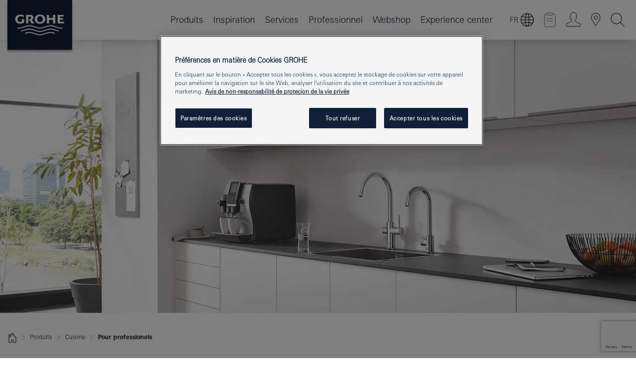

--- FILE ---
content_type: text/html;charset=UTF-8
request_url: https://www.grohe.be/fr_be/cuisine/systemes-d-eau/professionel/
body_size: 18193
content:
<!DOCTYPE html>
<html class="no-js" lang="fr-BE" dir="ltr">
<!-- last generation 07.01.2026 at 08:05:44 | content-ID: 2551190 | structure-ID: 2553356 | ref-Name: watersystems_for_professional_use -->
<head>
<script>
// Define dataLayer and the gtag function.
window.dataLayer = window.dataLayer || [];
function gtag(){dataLayer.push(arguments);}
// Default ad_storage to 'denied'.
gtag('consent', 'default', {
ad_storage: "denied",
analytics_storage: "denied",
functionality_storage: "denied",
personalization_storage: "denied",
security_storage: "denied",
ad_user_data: "denied",
ad_personalization: "denied",
wait_for_update: 500
});
</script>
<script type="text/javascript" src="https://cdn.cookielaw.org/consent/4af3c846-a72b-45b4-b5a2-deec95586c2f/OtAutoBlock.js"></script>
<script src="https://cdn.cookielaw.org/scripttemplates/otSDKStub.js" data-document-language="true" type="text/javascript" charset="UTF-8" data-domain-script="4af3c846-a72b-45b4-b5a2-deec95586c2f"></script>
<script type="text/javascript">
function OptanonWrapper() {
if (document.cookie.includes('OptanonAlertBoxClosed')) {
document.dispatchEvent( new CustomEvent('consents-ready', { 'detail': { consent: false } }));
}
}
</script>
<script type="text/javascript">
window.LANG_DATA = '/fr_be/_technical/defaulttexts/defaulttexts-json.json';
window.mobileApp = false;
window.CONFIG = {
imageBasePath: 'https://fe.grohe.com/release/0.85.0/b2x',
disable_productComparison: true,
disable_notepadLoggedIn: false,
showPrices: true,
groheChannel: 'B2C',
disable_notepadAvailabilityRequest: false,
isGlobalSearch: false,
loginUrl: '/login-idp.jsp?wrong_login_url=/fr_be/administration/login/&partial_registration_url=/fr_be/administration/registration/account-partial-registration-smart.html&login_ok_url=https%3A//www.grohe.be/fr_be/cuisine/systemes-d-eau/professionel/',
staticSuggestionLinks : {
spareparts: '/fr_be/trouver-pieces-de-rechange-grohe/',
brochures: '/fr_be/a-votre-service/brochures/',
showrooms: '/fr_be/a-votre-service/partenaires/geolocalisation-partenaires.html'
},
targetGroupsMapping: {planner: 'pro', pro: 'pro', daa: 'pro', designer: 'pro', showroom: 'pro', end: 'end', inst: 'pro', architect: 'pro', aap: 'pro', projects: 'pro'},
showDiyProducts: true,
historicalProducts: true,
productFallbackImage:'//cdn.cloud.grohe.com/Web/4_3/ZZH_IKONEC011_001_01_4_3/4_3/1280/ZZH_IKONEC011_001_01_4_3_4_3.jpg',
allowAnonNotepad: false,
filterIcons: {
A613_04: {
src: '/media/datasources/filter_icons/c2c/c2c_platinum_bw_logo.png',
tooltip: '<p >Cradle to Cradle Certified® - PLATINE</p>'
},
A613_01: {
src: '/media/datasources/filter_icons/c2c/c2c_bronze_bw_logo.png',
tooltip: '<p >Cradle to Cradle Certified® - BRONZE</p>'
},
A613_02: {
src: '/media/datasources/filter_icons/c2c/c2c_silver_bw_logo.png',
tooltip: '<p >Cradle to Cradle Certified® - ARGENT</p>'
},
sustainable: {
src: '/media/datasources/filter_icons/sustainability/grohe_climate-care_logo.png',
tooltip: '<p >Avec un objectif de durabilité. Pour en savoir plus, rendez-vous sur <a href="http://green.grohe.be/" target="_blank" title="green.grohe.be" class=" " >green.grohe.be</a>.</p>'
},
A613_03: {
src: '/media/datasources/filter_icons/c2c/c2c_gold_bw_logo.png',
tooltip: '<p >Cradle to Cradle Certified® - OR</p>'
}
},
iconsForContent: [
'A613_04',
'A613_01',
'A613_02',
'A613_03'
],
portfolioBadges: {
quickfix :
{
sapValue : 'L3013_1',
backgroundColor: '#E1F8FF',
label: 'GROHE QuickFix '
},
spa :
{
sapValue : 'A611_03',
backgroundColor: '#EBE2D6',
label: 'GROHE SPA'
},
}
}
</script>
<script>
window.ENDPOINTS = {
'B2X_PROJECT_REFERENCES': '/fr_be/_technical/project_config/index.json',
'B2X_PRODUCTS': 'https://api.sapcx.grohe.com/rest/v2/solr/master_fr_BE_Product/select',
'B2X_PRODUCTS_SKU': 'https://api.sapcx.grohe.com/rest/v2/solr/master_fr_BE_Product/suggestB2C',
'B2X_ACCOUNT_PASSWORD':'/myaccount/user/password',
'B2X_SMARTSHOP':'/smartshop/order/submit',
'GROHE_APPLICATION':'https://application.grohe.com',
'B2X_USER_INFO':'/myaccount/user/info',
'B2X_SMARTSHOP':'/smartshop/order/submit',
'B2X_MY_ACCOUNT_PRODUCT':'/myaccount/product/',
'B2X_PRODUCT':'/notepad/v1',
'B2X_SMART_INFO':'/website/smart-info',
'B2X_PREFERENCE_CENTER':'https://application.grohe.com/gateway/preference-center-send/',
'GROHE_SPECIFICATION':'https://specification.grohe.com',
'B2X_SMARTSHOP_SKU':'/website/sku/',
'B2X_PAGELIKES':'/website/pagelikes/',
'B2X_PREFERENCE_CENTER_CHANGE':'https://application.grohe.com/gateway/preference-center-change-send/',
'B2X_CERAMICS_LANDINGPAGES':'/_technical/landingpages.json',
'B2X_MY_ACCOUNT_PRODUCT_COMPARISON':'/myaccount/comparison/',
'B2X_MY_ACCOUNT_PRODUCT_SERIAL_VALIDATION':'/website/forms/serialnumber-check/',
'B2X_ORDER_TRACKING':'/website/new-ordertracking',
'B2X_ORDER_TRACKING_TOGGLE_NOTIFICATIONS':'/myaccount/user/update/emailnotifications/',
'B2X_SALESFORCE_PREFERENCE_CENTER':'/website/webforms/marketing-cloud/',
'B2X_ACCOUNT_REGISTRATION_ACCESS_TOKEN':'/myaccount/user/access-token',
'B2X_ACCOUNT_REFRESH_ACCESS_TOKEN':'/website/jwtoken/refresh-token',
'B2X_MY_ACCOUNT_PRODUCT_REGISTRATION':'/website/forms/product-registration',
'B2X_GATED_PREFERENCE_CENTER':'https://application.grohe.com/gateway/preference-center-send-v2/',
'B2X_MY_ACCOUNT_FILE_UPLOAD':'http://account/fileupload.php',
'B2X_EXPORT':'/notepad/v1',
'B2X_MY_ACCOUNT_ORDER_STATE':'/notepad/v1',
'B2X_SMART_UPI_HISTORY':'/website/account/history/upi',
'B2X_WEBSITE':'/solr/website_b2x/select',
'B2X_INVOICE_REGISTRATION':'/website/account/invoices/upload',
'B2X_NOTEPAD':'/notepad/v1',
'B2X_SMARTSHOP_UPI':'/website/upi/',
'B2X_AVAILABILITY':'/notepad/v1',
'B2X_ACCOUNT':'https://idp2-apigw.cloud.grohe.com/v1/web/users',
'B2X_ACCOUNT_UPDATE':'/myaccount/user/update',
'B2X_SMART_CHARGE':'/smartshop/creditcard/recharge',
'B2X_INVOICE_UPLOAD_HISTORY':'/website/account/history/invoices'
};
</script>
<script>
(function (sCDN, sCDNProject, sCDNWorkspace, sCDNVers) {
if (
window.localStorage !== null &&
typeof window.localStorage === "object" &&
typeof window.localStorage.getItem === "function" &&
window.sessionStorage !== null &&
typeof window.sessionStorage === "object" &&
typeof window.sessionStorage.getItem === "function"
) {
sCDNVers =
window.sessionStorage.getItem("jts_preview_version") ||
window.localStorage.getItem("jts_preview_version") ||
sCDNVers;
}
window.jentis = window.jentis || {};
window.jentis.config = window.jentis.config || {};
window.jentis.config.frontend = window.jentis.config.frontend || {};
window.jentis.config.frontend.cdnhost =
sCDN + "/get/" + sCDNWorkspace + "/web/" + sCDNVers + "/";
window.jentis.config.frontend.vers = sCDNVers;
window.jentis.config.frontend.env = sCDNWorkspace;
window.jentis.config.frontend.project = sCDNProject;
window._jts = window._jts || [];
var f = document.getElementsByTagName("script")[0];
var j = document.createElement("script");
j.async = true;
j.src = window.jentis.config.frontend.cdnhost + "88pcja.js";
f.parentNode.insertBefore(j, f);
})("https://znvi2a.grohe.be","grohe-be","live", "_");
_jts.push({ track: "pageview" });
_jts.push({ track: "submit" });
</script>
<title> GROHE Blue Professional | Pour entreprises | GROHE </title> <meta th:if="false" name="metatitle" content="GROHE Blue Professional | Pour entreprises" /> <meta charset="UTF-8" /> <meta name="format-detection" content="telephone=no" /> <meta name="viewport" content="width=device-width, initial-scale=1.0, minimum-scale=1.0, maximum-scale=1.0, user-scalable=no" /> <meta name="robots" content="index,follow" /> <meta name="locale" content="fr_be" /> <meta name="locales" content="fr_be" /> <meta name="client" content="grohe_global" /> <meta name="pagescope" content="b2c" /> <meta name="application-name" content="https://fe.grohe.com/release/0.85.0/b2x" /> <meta name="msapplication-config" content="https://fe.grohe.com/release/0.85.0/b2x/browserconfig.xml" /> <meta name="msapplication-TileColor" content="#112038"/> <meta name="msapplication-TileImage" content="https://fe.grohe.com/release/0.85.0/b2x/mstile-144x144.png" /> <meta name="msapplication-square70x70logo" content="https://fe.grohe.com/release/0.85.0/b2x/mstile-70x70.png" /> <meta name="msapplication-square150x150logo" content="https://fe.grohe.com/release/0.85.0/b2x/mstile-150x150.png" /> <meta name="msapplication-wide310x150logo" content="https://fe.grohe.com/release/0.85.0/b2x/mstile-310x150.png" /> <meta name="msapplication-square310x310logo" content="https://fe.grohe.com/release/0.85.0/b2x/mstile-310x310.png" /> <meta http-equiv="X-UA-Compatible" content="IE=Edge"/> <meta name="description" content="Aimez-vous l'eau fraîche, filtrée, plate ou gazeuse du robinet ou préférez-vous l'eau chaude bouillante du robinet ? Découvrez les systèmes d'eau GROHE Blue Professional et GROHE Red." /> <meta name="siteUID_es" content="watersystemsXXXforXXXprofessionalXXXuse" /> <meta name="videoType_s" content="none"/>
<link rel="icon" href="https://fe.grohe.com/release/0.85.0/b2x/favicon.ico" type="image/ico" />
<link rel="shortcut icon" href="https://fe.grohe.com/release/0.85.0/b2x/favicon.ico" type="image/x-icon" />
<link rel="icon" href="https://fe.grohe.com/release/0.85.0/b2x/favicon.ico" sizes="16x16 32x32 48x48" type="image/vnd.microsoft.icon" />
<link rel="icon" href="https://fe.grohe.com/release/0.85.0/b2x/favicon-16x16.png" sizes="16x16" type="image/png" />
<link rel="icon" href="https://fe.grohe.com/release/0.85.0/b2x/favicon-32x32.png" sizes="32x32" type="image/png" />
<link rel="icon" href="https://fe.grohe.com/release/0.85.0/b2x/favicon-48x48.png" sizes="48x48" type="image/png" />
<link rel="apple-touch-icon" sizes="76x76" href="https://fe.grohe.com/release/0.85.0/b2x/apple-touch-icon-76x76.png" />
<link rel="apple-touch-icon" sizes="120x120" href="https://fe.grohe.com/release/0.85.0/b2x/apple-touch-icon-120x120.png" />
<link rel="apple-touch-icon" sizes="152x152" href="https://fe.grohe.com/release/0.85.0/b2x/apple-touch-icon-152x152.png" />
<link rel="apple-touch-icon" sizes="180x180" href="https://fe.grohe.com/release/0.85.0/b2x/apple-touch-icon-180x180.png" />
<link rel="canonical" href="https://www.grohe.be/fr_be/cuisine/systemes-d-eau/professionel/"/>
<link rel="stylesheet" href="https://fe.grohe.com/release/0.85.0/b2x/css/bootstrap.css?created=20210730154110" media="all" />
<link rel="stylesheet" href="https://fe.grohe.com/release/0.85.0/b2x/css/main.css?created=20210730154110" media="all" />
<script type="text/javascript"> var searchHeaderConfig = { "productSettings" : { "preferredResults": { "code": [ ] }, "preselection": { "filter": [{"historical":["null"]}] } }, "contentSettings": { } }; </script>
</head>
<body class="body b2x-navigation">
<!-- noindex -->
<script type="text/javascript">
// read cookie (DEXT-1212)
function getCookie(name) {
const nameEQ = name + "=";
const cookies = document.cookie.split(';');
for (let i = 0; i < cookies.length; i++) {
let cookie = cookies[i];
while (cookie.charAt(0) === ' ') {
cookie = cookie.substring(1, cookie.length);
}
if (cookie.indexOf(nameEQ) === 0) {
return cookie.substring(nameEQ.length, cookie.length);
}
}
return null;
}
</script>
<script type="text/javascript">
const queryString = window.location.search;
const urlParams = new URLSearchParams(queryString);
const targetGroup = urlParams.get('target_group');
// <![CDATA[
var dataLayer = dataLayer || [];
// check if cookie is available
var hashedEmail = getCookie('hashed_email');
if (hashedEmail) {
dataLayer.push({
'hashedUserData': {
'sha256': {
'email': hashedEmail
}
}
});
}
dataLayer.push({
'pageName':'/products/for_your_kitchen/watersystems/professional_watersystems/watersystems_for_professional_use',
'pageTitle':'Watersystems for professional use',
'pageId':'2553356',
'pageSystemPath':'grohe_global/products/for_your_kitchen/watersystems/professional_watersystems',
'pageCreated':'2019-04-04',
'pageLastEdit':'2026-01-07',
'pageCountry':'be',
'pageLanguage':'fr',
'internal':'false',
'pagePool':'europe',
'pageArea':'portal',
'pageScope':'b2c',
'pageCategory':'kitchen',
});
// ]]>
</script>
<!-- Google Tag Manager -->
<noscript><iframe src="//www.googletagmanager.com/ns.html?id=GTM-PGZM7P" height="0" width="0" style="display:none;visibility:hidden"></iframe></noscript>
<script>
// <![CDATA[
(function(w,d,s,l,i){w[l]=w[l]||[];w[l].push({'gtm.start':
new Date().getTime(),event:'gtm.js'});var f=d.getElementsByTagName(s)[0],
j=d.createElement(s),dl=l!='dataLayer'?'&l='+l:'';j.async=true;j.setAttribute('class','optanon-category-C0001');j.src=
'//www.googletagmanager.com/gtm.js?id='+i+dl;f.parentNode.insertBefore(j,f);
})(window,document,'script','dataLayer','GTM-PGZM7P');
// ]]>
</script>
<!-- End Google Tag Manager -->
<div id="vuejs-dev-container" class="vuejs-container">
<div class="ie-flex-wrapper">
<div class="page-wrap">
<div id="vuejs-header-container" class="vuejs-container">
	<header v-scrollbar-width-detection 
	class="header header--bordertop header--fixed sticky-top header--shadow bgColorFlyoutMobileSecondary header--bgColorFlyoutDesktopSecondary header--colorFlyoutMobileLight header--colorFlyoutDesktopLight">
		<div class="container">
			<nav class="navbar-light  navbar navbar-expand-xl" itemscope itemtype="http://schema.org/Organization">
					<a href="/fr_be/" title="GROHE - Pure Freude an Wasser " class="navbar-brand" itemprop="url">
<svg version="1.1" xmlns="http://www.w3.org/2000/svg" xmlns:xlink="http://www.w3.org/1999/xlink" x="0" y="0" width="130" height="100" viewBox="0, 0, 130, 100">
  <g id="Ebene_1">
    <path d="M0,0 L130,0 L130,100 L0,100 L0,0 z" fill="#112038"/>
    <path d="M59.615,38.504 C59.614,42.055 62.032,44.546 65.48,44.546 C68.93,44.546 71.346,42.057 71.346,38.505 C71.346,34.943 68.937,32.459 65.48,32.459 C62.024,32.459 59.615,34.942 59.615,38.504 z M54.872,38.504 C54.872,33.132 59.351,29.205 65.48,29.205 C71.61,29.205 76.091,33.132 76.091,38.504 C76.091,43.861 71.601,47.795 65.48,47.795 C59.361,47.795 54.872,43.862 54.872,38.504 z M101.056,29.875 L101.056,47.124 L114,47.124 L114,43.744 L105.549,43.744 L105.549,39.645 L111.762,39.645 L111.762,36.396 L105.549,36.396 L105.549,33.254 L113.015,33.254 L113.015,29.875 L101.056,29.875 z M79.299,29.875 L79.299,47.124 L83.798,47.124 L83.798,39.75 L91.75,39.75 L91.75,47.124 L96.251,47.124 L96.251,29.875 L91.75,29.875 L91.75,36.252 L83.798,36.252 L83.798,29.875 L79.299,29.875 z M37.413,29.875 L37.413,47.124 L41.915,47.124 L41.915,33.129 L43.855,33.129 C46.4,33.129 47.54,33.942 47.54,35.751 C47.54,37.599 46.265,38.655 44.025,38.655 L43.036,38.629 L42.53,38.629 L48.784,47.124 L54.537,47.124 L48.803,40.188 C50.932,39.227 52.067,37.522 52.067,35.28 C52.067,31.626 49.7,29.875 44.761,29.875 L37.413,29.875 z M29.048,38.463 L29.048,43.635 C27.867,44.129 26.688,44.376 25.513,44.376 C22.484,44.376 20.354,42.037 20.354,38.708 C20.354,35.121 22.899,32.621 26.552,32.621 C28.594,32.621 30.616,33.191 33.069,34.455 L33.069,31.017 C29.936,29.736 28.39,29.371 26.074,29.371 C19.679,29.371 15.594,32.989 15.594,38.654 C15.594,44.043 19.558,47.627 25.517,47.627 C28.174,47.627 31.325,46.772 33.621,45.431 L33.621,38.463 L29.048,38.463 z M96.501,66.368 L96.068,66.211 L94.887,65.816 C91.46,64.783 88.718,64.267 86.624,64.267 C84.871,64.267 81.902,64.772 79.548,65.469 L78.373,65.816 C77.777,66.013 77.378,66.143 77.185,66.211 L76.004,66.618 L74.831,67.016 L73.649,67.418 C70.062,68.579 67.509,69.097 65.387,69.097 C63.559,69.097 60.849,68.597 58.304,67.791 L57.122,67.418 L55.943,67.016 L54.766,66.618 L53.585,66.211 L52.399,65.816 C48.977,64.783 46.228,64.267 44.146,64.267 C42.38,64.269 39.416,64.77 37.059,65.469 L35.885,65.816 C35.047,66.086 34.875,66.147 34.27,66.368 L36.645,67.6 L37.178,67.439 C39.947,66.583 42.331,66.137 44.151,66.137 C45.682,66.137 48.074,66.527 50.042,67.095 L51.224,67.439 L52.399,67.819 L53.585,68.211 L54.766,68.619 L55.943,69.018 L57.122,69.412 C60.668,70.5 63.278,71.001 65.388,71 C67.199,70.999 69.966,70.517 72.468,69.767 L73.649,69.412 L74.831,69.018 L76.004,68.619 L77.185,68.211 L78.373,67.819 L79.548,67.439 C82.561,66.544 84.782,66.137 86.628,66.138 C88.447,66.138 90.828,66.584 93.595,67.439 L94.127,67.6 L96.501,66.368 z M104.198,61.892 L97.321,59.781 C94.229,58.831 93.033,58.497 91.384,58.133 C89.639,57.747 87.89,57.525 86.625,57.525 C84.63,57.525 80.826,58.235 78.373,59.065 L73.649,60.666 C70.452,61.749 67.509,62.346 65.362,62.346 C63.203,62.346 60.289,61.755 57.076,60.666 L52.352,59.065 C49.906,58.236 46.087,57.525 44.09,57.525 C42.832,57.525 41.067,57.75 39.335,58.133 C37.705,58.495 36.413,58.853 33.397,59.781 L26.528,61.892 C27.262,62.56 27.458,62.714 28.28,63.271 L32.098,62.109 L35.253,61.178 L36.52,60.803 C39.877,59.813 42.154,59.388 44.094,59.388 C45.857,59.388 49.045,59.971 51.17,60.686 L57.076,62.667 C59.842,63.594 63.267,64.248 65.363,64.248 C67.451,64.248 70.907,63.59 73.649,62.667 L79.548,60.686 C81.665,59.975 84.872,59.386 86.628,59.388 C88.575,59.388 90.832,59.81 94.198,60.803 L95.465,61.178 L98.621,62.109 L102.446,63.271 C103.264,62.71 103.459,62.557 104.198,61.892 z M111.243,55.247 L111.047,55.575 C110.607,56.31 110.407,56.583 109.748,57.365 C108.911,57.479 108.576,57.504 107.913,57.504 C105.809,57.504 102.364,56.844 99.611,55.916 L94.887,54.32 C91.678,53.24 88.747,52.643 86.628,52.641 C84.843,52.641 81.715,53.215 79.548,53.941 L73.649,55.916 C70.868,56.846 67.455,57.504 65.388,57.504 C63.323,57.504 59.907,56.847 57.122,55.916 L51.224,53.941 C49.056,53.215 45.933,52.641 44.146,52.641 C42.03,52.641 39.091,53.24 35.885,54.32 L31.161,55.916 C28.406,56.844 24.963,57.504 22.854,57.504 C22.191,57.504 21.859,57.479 21.031,57.365 C20.418,56.66 20.178,56.332 19.724,55.575 L19.529,55.247 C21.128,55.507 22.022,55.601 22.899,55.601 C25.001,55.601 28.008,54.989 31.161,53.922 L35.885,52.32 C38.381,51.474 42.108,50.778 44.146,50.777 C46.174,50.777 49.904,51.476 52.399,52.32 L57.122,53.922 C60.274,54.989 63.284,55.601 65.387,55.601 C67.488,55.601 70.498,54.989 73.649,53.922 L78.373,52.32 C80.865,51.476 84.597,50.777 86.622,50.777 C88.665,50.777 92.385,51.474 94.887,52.32 L99.611,53.922 C102.763,54.989 105.77,55.601 107.872,55.601 C108.749,55.601 109.643,55.507 111.243,55.247 z" fill="#FFFFFE"/>
  </g>
</svg>
					</a>
				<div class="header__iconwrapper">
			        <a class="navbar-toggler" data-toggle="collapse" data-target="#navigationMenuContent" aria-controls="navigationMenuContent" aria-expanded="false" aria-label="Toggle navigation">
			          <span v-sidebar-nav-toggler class="navbar-toggler-icon"></span>
			        </a>				
				</div>
				<a v-nav-icons-flyout-toggler class="d-none d-lg-none nav-mobile-header__closer icon_close_secondary"></a>
				<div class="row collapse navbar-collapse" id="navigationMenuContent">
<ul class="container navbar-nav navnode navnode--main">
<li class="nav-item">
<a
v-sidebar-nav-toggler v-next-level-nav-toggler
class="nav-link level1 hasNextLevel nav-link--noFocus nav-link--light nav-link--layerarrow nav-link--primarynav"
href="javascript:void(0);" id="flyout-947012" role="button" aria-haspopup="true" aria-expanded="false">
Produits
</a>


</li>
<li class="nav-item">
<a
v-sidebar-nav-toggler v-next-level-nav-toggler
class="nav-link level1 hasNextLevel nav-link--noFocus nav-link--light nav-link--layerarrow nav-link--primarynav"
href="javascript:void(0);" id="flyout-7468600" role="button" aria-haspopup="true" aria-expanded="false">
Inspiration
</a>


</li>
<li class="nav-item">
<a
v-sidebar-nav-toggler v-next-level-nav-toggler
class="nav-link level1 hasNextLevel nav-link--noFocus nav-link--light nav-link--layerarrow nav-link--primarynav"
href="javascript:void(0);" id="flyout-3435669" role="button" aria-haspopup="true" aria-expanded="false">
Services
</a>


</li>
<li class="nav-item">
<a
v-sidebar-nav-toggler v-next-level-nav-toggler
class="nav-link level1 hasNextLevel nav-link--noFocus nav-link--light nav-link--layerarrow nav-link--primarynav"
href="javascript:void(0);" id="flyout-1976486" role="button" aria-haspopup="true" aria-expanded="false">
Professionnel
</a>


</li>
<li class="nav-item">
<a href="https://shop.grohe.be/fr_BE/" class="nav-link nav-link--noFocus nav-link--light nav-link--layerarrow nav-link--primarynav">Webshop</a>
</li>
<li class="nav-item">
<a href="/fr_be/company/grohe-experience-center-brussels/" class="nav-link nav-link--noFocus nav-link--light nav-link--layerarrow nav-link--primarynav">Experience center</a>
</li>
</ul>
				</div>
				<ul v-nav-icons-scroll-handler class="navbar-nav navnode navnode--icons">
					    	<li class="nav-item nav-item--flyout nav-item--icon">
	        <div v-nav-icons-flyout-toggler class="nav-link nav-link--noFocus nav-link--light nav-link--layerarrow nav-link--primarynav flyout-toggle" id="flyout-language-switcher" role="button" title="Language switcher" aria-haspopup="true" aria-expanded="false">  
	            <span class="current-language">FR</span>
	            <div class="flyout-icon flyout-icon--language-switcher"></div>
	        </div>
	        <div class="flyout" aria-labelledby="flyout-language-switcher">
	            <div class="flyout__background flyout__background--plain">
	                <a v-nav-primary-closer class="flyout__closer"></a>
	            </div>
	            <div class="row navbar-nav navnode navnode--secondary navnode--fullHeight ">
	                <ul class="container navnode__container navnode__container--language-switcher">
	                    <li class="nav-item nav-item--secondarynav nav-item--noborder w-100">
	                        <div class="container justify-content-center">
	                            <div class="mx-auto col-12 col-lg-6">
	                                <language-switcher-flyout
	                                    current-language="FR" :is-pdp="false"
	                                    :languages="[
	                                    {
		                                    name: 'Français',
		                                    isoCode: 'FR',
		                                    direction: 'ltr',
		                                    title: 'Choisissez votre langue',
		                                    save: 'SAUVEGARDE',
	                                    	url: '/fr_be/cuisine/systemes-d-eau/professionel/'}
	                                    ,
	                                    {
		                                    name: 'Nederlands',
		                                    isoCode: 'NL',
		                                    direction: 'ltr',
		                                    title: 'Kies je taal',
		                                    save: 'OPSLAAN',
	                                    	url: '/nl_be/keuken/watersystemen/professional/'}
	                                    ]"/>
	                            </div>
	                        </div>
	                    </li>
	                </ul>
	            </div>
	        </div>
    	</li>
	<li class="nav-item nav-item--flyout nav-item--icon">
		<notepad-navigation
			title="Open: My Notepad "
			href="/fr_be/notepad/" 
		></notepad-navigation>
    </li>
	<li class="nav-item nav-item--flyout nav-item--icon">
		<a v-nav-icons-flyout-toggler class="nav-link nav-link--noFocus nav-link--light nav-link--layerarrow nav-link--primarynav flyout-toggle" href="#" id="flyout-login" role="button" title="" aria-haspopup="true" aria-expanded="false">			
						<div class="flyout-icon flyout-icon--login"></div>
	        		</a>
				<div v-add-class-if-logged-in="'flyout--withFullWidthCategory'" class="flyout" aria-labelledby="flyout-login">
		      	<div class="flyout__background flyout__background--plain ">
					<a v-nav-primary-closer class="flyout__closer"></a>
				</div>
				<div class="row navbar-nav navnode navnode--secondary ">   
					<div class="navnode__wrapper navnode__wrapper--columnCategories">
						<ul class="container navnode__container navnode__container--login">
							<li class="nav-item nav-item--secondarynav col-12 nav-item--flyout flyout-category">								
										<div class="flyout__headline text-uppercase">
								        <strong>Connexion</strong>
									</div>
									<div class="text-white mb-3"><span>
								        Créez un compte GROHE et bénéficiez de nombreux avantages, notamment des garanties étendues sur les produits enregistrés, la visualisation de l&#146;état de vos commandes (Professional) et l&#146;enregistrement de nos produits dans votre bloc-notes. <br> <strong> Remarque: </strong> Veuillez noter que la connexion ou l&#146;enregistrement vous mènera au Portal GROHE.
									</span></div>
										<a href="/login-idp.jsp?wrong_login_url=/fr_be/administration/login/&partial_registration_url=/fr_be/administration/registration/account-partial-registration-smart.html&login_ok_url=https%3A//www.grohe.be/fr_be/cuisine/systemes-d-eau/professionel/" class="btn btn-primary btn--flyoutLogin" >Connexion </a>
										 <a href="/fr_be/admin/registration/web-basic/#null" title="Pas encore inscrit?" class=" link link d-block mb-2 scroll-link" > Pas encore inscrit?</a>
										</li>
						</ul>
					</div>						
							</div>
			</div>
		</li>
				<li class="nav-item nav-item--flyout nav-item--icon">
		<a href="/fr_be/a-votre-service/partenaires/geolocalisation-partenaires.html" 
		class="nav-link nav-link--noFocus nav-link--light nav-link--primarynav nav-link--locator" title="Showroom Locator">
			<span class="showroom-locator-icon"></span>
		</a>
	</li>
	<li class="nav-item nav-item--flyout nav-item--icon">
		<a v-nav-icons-flyout-toggler class="nav-link nav-link--noFocus nav-link--light nav-link--layerarrow nav-link--primarynav flyout-toggle" href="#" id="flyout-search" role="button" title="Open: Search " aria-haspopup="true" aria-expanded="false">
			<div class="flyout-icon flyout-icon--search"></div>
		</a>
		<div class="flyout" aria-labelledby="flyout-search">
			<div class="flyout__background flyout__background--plain ">
				<a v-nav-primary-closer class="flyout__closer"></a>
			</div>
			<div class="row navbar-nav navnode navnode--secondary navnode--fullHeight ">
				<ul class="container navnode__container navnode__container--search">
					<li class="nav-item nav-item--secondarynav nav-item--noborder">
						<div class="nav-search-item container justify-content-center">
							<div class="nav-search-item__inner col-12 col-lg-8">
								<b2x-search-header 
									search-base-url="/fr_be/apercu/tous-les-produits-grohe/" 
									 :dal-search-enabled="false" 
   									>
                              </b2x-search-header>
							</div>
						</div>
					</li>
				</ul>
			</div>
		</div>
    </li>

				</ul>
			</nav>
		</div>
	</header>
<aside class="navigation-sidebar navigation-sidebar--hidden">
<a href="/fr_be/" title="GROHE - Pure Freude an Wasser " class="navbar-brand" itemprop="url">
<svg version="1.1" xmlns="http://www.w3.org/2000/svg" xmlns:xlink="http://www.w3.org/1999/xlink" x="0" y="0" width="130" height="100" viewBox="0, 0, 130, 100">
<g id="Ebene_1">
<path d="M0,0 L130,0 L130,100 L0,100 L0,0 z" fill="#112038"/>
<path d="M59.615,38.504 C59.614,42.055 62.032,44.546 65.48,44.546 C68.93,44.546 71.346,42.057 71.346,38.505 C71.346,34.943 68.937,32.459 65.48,32.459 C62.024,32.459 59.615,34.942 59.615,38.504 z M54.872,38.504 C54.872,33.132 59.351,29.205 65.48,29.205 C71.61,29.205 76.091,33.132 76.091,38.504 C76.091,43.861 71.601,47.795 65.48,47.795 C59.361,47.795 54.872,43.862 54.872,38.504 z M101.056,29.875 L101.056,47.124 L114,47.124 L114,43.744 L105.549,43.744 L105.549,39.645 L111.762,39.645 L111.762,36.396 L105.549,36.396 L105.549,33.254 L113.015,33.254 L113.015,29.875 L101.056,29.875 z M79.299,29.875 L79.299,47.124 L83.798,47.124 L83.798,39.75 L91.75,39.75 L91.75,47.124 L96.251,47.124 L96.251,29.875 L91.75,29.875 L91.75,36.252 L83.798,36.252 L83.798,29.875 L79.299,29.875 z M37.413,29.875 L37.413,47.124 L41.915,47.124 L41.915,33.129 L43.855,33.129 C46.4,33.129 47.54,33.942 47.54,35.751 C47.54,37.599 46.265,38.655 44.025,38.655 L43.036,38.629 L42.53,38.629 L48.784,47.124 L54.537,47.124 L48.803,40.188 C50.932,39.227 52.067,37.522 52.067,35.28 C52.067,31.626 49.7,29.875 44.761,29.875 L37.413,29.875 z M29.048,38.463 L29.048,43.635 C27.867,44.129 26.688,44.376 25.513,44.376 C22.484,44.376 20.354,42.037 20.354,38.708 C20.354,35.121 22.899,32.621 26.552,32.621 C28.594,32.621 30.616,33.191 33.069,34.455 L33.069,31.017 C29.936,29.736 28.39,29.371 26.074,29.371 C19.679,29.371 15.594,32.989 15.594,38.654 C15.594,44.043 19.558,47.627 25.517,47.627 C28.174,47.627 31.325,46.772 33.621,45.431 L33.621,38.463 L29.048,38.463 z M96.501,66.368 L96.068,66.211 L94.887,65.816 C91.46,64.783 88.718,64.267 86.624,64.267 C84.871,64.267 81.902,64.772 79.548,65.469 L78.373,65.816 C77.777,66.013 77.378,66.143 77.185,66.211 L76.004,66.618 L74.831,67.016 L73.649,67.418 C70.062,68.579 67.509,69.097 65.387,69.097 C63.559,69.097 60.849,68.597 58.304,67.791 L57.122,67.418 L55.943,67.016 L54.766,66.618 L53.585,66.211 L52.399,65.816 C48.977,64.783 46.228,64.267 44.146,64.267 C42.38,64.269 39.416,64.77 37.059,65.469 L35.885,65.816 C35.047,66.086 34.875,66.147 34.27,66.368 L36.645,67.6 L37.178,67.439 C39.947,66.583 42.331,66.137 44.151,66.137 C45.682,66.137 48.074,66.527 50.042,67.095 L51.224,67.439 L52.399,67.819 L53.585,68.211 L54.766,68.619 L55.943,69.018 L57.122,69.412 C60.668,70.5 63.278,71.001 65.388,71 C67.199,70.999 69.966,70.517 72.468,69.767 L73.649,69.412 L74.831,69.018 L76.004,68.619 L77.185,68.211 L78.373,67.819 L79.548,67.439 C82.561,66.544 84.782,66.137 86.628,66.138 C88.447,66.138 90.828,66.584 93.595,67.439 L94.127,67.6 L96.501,66.368 z M104.198,61.892 L97.321,59.781 C94.229,58.831 93.033,58.497 91.384,58.133 C89.639,57.747 87.89,57.525 86.625,57.525 C84.63,57.525 80.826,58.235 78.373,59.065 L73.649,60.666 C70.452,61.749 67.509,62.346 65.362,62.346 C63.203,62.346 60.289,61.755 57.076,60.666 L52.352,59.065 C49.906,58.236 46.087,57.525 44.09,57.525 C42.832,57.525 41.067,57.75 39.335,58.133 C37.705,58.495 36.413,58.853 33.397,59.781 L26.528,61.892 C27.262,62.56 27.458,62.714 28.28,63.271 L32.098,62.109 L35.253,61.178 L36.52,60.803 C39.877,59.813 42.154,59.388 44.094,59.388 C45.857,59.388 49.045,59.971 51.17,60.686 L57.076,62.667 C59.842,63.594 63.267,64.248 65.363,64.248 C67.451,64.248 70.907,63.59 73.649,62.667 L79.548,60.686 C81.665,59.975 84.872,59.386 86.628,59.388 C88.575,59.388 90.832,59.81 94.198,60.803 L95.465,61.178 L98.621,62.109 L102.446,63.271 C103.264,62.71 103.459,62.557 104.198,61.892 z M111.243,55.247 L111.047,55.575 C110.607,56.31 110.407,56.583 109.748,57.365 C108.911,57.479 108.576,57.504 107.913,57.504 C105.809,57.504 102.364,56.844 99.611,55.916 L94.887,54.32 C91.678,53.24 88.747,52.643 86.628,52.641 C84.843,52.641 81.715,53.215 79.548,53.941 L73.649,55.916 C70.868,56.846 67.455,57.504 65.388,57.504 C63.323,57.504 59.907,56.847 57.122,55.916 L51.224,53.941 C49.056,53.215 45.933,52.641 44.146,52.641 C42.03,52.641 39.091,53.24 35.885,54.32 L31.161,55.916 C28.406,56.844 24.963,57.504 22.854,57.504 C22.191,57.504 21.859,57.479 21.031,57.365 C20.418,56.66 20.178,56.332 19.724,55.575 L19.529,55.247 C21.128,55.507 22.022,55.601 22.899,55.601 C25.001,55.601 28.008,54.989 31.161,53.922 L35.885,52.32 C38.381,51.474 42.108,50.778 44.146,50.777 C46.174,50.777 49.904,51.476 52.399,52.32 L57.122,53.922 C60.274,54.989 63.284,55.601 65.387,55.601 C67.488,55.601 70.498,54.989 73.649,53.922 L78.373,52.32 C80.865,51.476 84.597,50.777 86.622,50.777 C88.665,50.777 92.385,51.474 94.887,52.32 L99.611,53.922 C102.763,54.989 105.77,55.601 107.872,55.601 C108.749,55.601 109.643,55.507 111.243,55.247 z" fill="#FFFFFE"/>
</g>
</svg>
</a>
<a href="#" target="_self" v-sidebar-nav-toggler class="navigation-sidebar__close-btn">
<span class="icon icon_close_primary"></span>
</a>
<nav class="nav-container nav-container--level1">
<div class="navigation">
<div class="d-flex pb-3">
<span class="icon_world mr-2"></span>
<ul class="language-switch">
<li>
<span class="font-weight-bold">FR</span>
</li>
<li>
<a href="/nl_be/keuken/watersystemen/professional/">NL</a>
</li>
</ul>
</div>
</div>
<ul class="navigation navigation">
<li class="nav-item">
<a
v-next-level-nav-toggler
class="nav-link next-level-toggle nav-link--noFocus nav-link--light"
href="javascript:void(0);" id="flyout-947012" role="button" aria-haspopup="true" aria-expanded="false">
Produits
</a>
<nav class="nav-container nav-container--level2 hidden">
<a v-nav-back-button href="javascript:void(0)" class="nav-link link-back level2">Produits</a>
<ul class="navigation navigation--level2">
<li class="nav-item">
<a
href="/fr_be/apercu/tous-les-produits-grohe/"
class="nav-link level2 nav-link--noFocus nav-link--light">
Voyez tous les produits
</a>
</li>
<li class="nav-item">
<a
href="/fr_be/salle-de-bain/bain-douche/aide-au-choix/"
class="nav-link level2 nav-link--noFocus nav-link--light">
Aide au choix de douche
</a>
</li>
<li class="nav-item">
<a
v-next-level-nav-toggler
class="nav-link level2 nav-link--noFocus nav-link--light next-level-toggle"
href="javascript:void(0);" id="flyout-947012" role="button" aria-haspopup="true" aria-expanded="false">
Salle de bains
</a>
<nav class="nav-container nav-container--level3 hidden">
<a v-nav-back-button href="javascript:void(0)" class="nav-link link-back level3">Salle de bains</a>
<ul class="navigation navigation--level3">
<li class="nav-item">
<a
v-next-level-nav-toggler
class="nav-link level3 nav-link--noFocus nav-link--light next-level-toggle"
href="javascript:void(0);" id="flyout-947012" role="button" aria-haspopup="true" aria-expanded="false">
Lavabo
</a>
<nav class="nav-container nav-container--level4 hidden">
<a v-nav-back-button href="javascript:void(0)" class="nav-link link-back level4">Lavabo</a>
<ul class="navigation navigation--level4">
<li class="nav-item">
<a
href="/fr_be/salle-de-bain/lavabo/tous-les-produits/"
class="nav-link level4 nav-link--noFocus nav-link--light">
Tous les produits
</a>
</li>
<li class="nav-item">
<a
href="/fr_be/salle-de-bain/lavabo/collections-lavabo-grohe/"
class="nav-link level4 nav-link--noFocus nav-link--light">
Collections robinet de lavabo
</a>
</li>
<li class="nav-item">
<a
href="/fr_be/salle-de-bain/lavabo/robinet-de-lavabo/"
class="nav-link level4 nav-link--noFocus nav-link--light">
Plus sur robinets de lavabo
</a>
</li>
<li class="nav-item">
<a
href="/fr_be/hygiene/robinets-capteur-infrarouge/"
class="nav-link level4 nav-link--noFocus nav-link--light">
Robinets avec capteur
</a>
</li>
</ul>
</nav>
</li>
<li class="nav-item">
<a
v-next-level-nav-toggler
class="nav-link level3 nav-link--noFocus nav-link--light next-level-toggle"
href="javascript:void(0);" id="flyout-945658" role="button" aria-haspopup="true" aria-expanded="false">
Bain & Douche
</a>
<nav class="nav-container nav-container--level4 hidden">
<a v-nav-back-button href="javascript:void(0)" class="nav-link link-back level4">Bain & Douche</a>
<ul class="navigation navigation--level4">
<li class="nav-item">
<a
href="/fr_be/salle-de-bain/bain-douche/tous-les-produits/"
class="nav-link level4 nav-link--noFocus nav-link--light">
Tous les produits
</a>
</li>
<li class="nav-item">
<a
href="/fr_be/salle-de-bain/bain-douche/collections-douche/"
class="nav-link level4 nav-link--noFocus nav-link--light">
Collections de douches
</a>
</li>
<li class="nav-item">
<a
href="/fr_be/salle-de-bain/bain-douche/collections-thermostat-grohe/"
class="nav-link level4 nav-link--noFocus nav-link--light">
Collections thermostatiques
</a>
</li>
<li class="nav-item">
<a
href="/fr_be/salle-de-bain/bain-douche/robinet-de-bain/"
class="nav-link level4 nav-link--noFocus nav-link--light">
Plus sur robinets de bain
</a>
</li>
<li class="nav-item">
<a
href="/fr_be/salle-de-bain/bain-douche/douche-de-pluie/"
class="nav-link level4 nav-link--noFocus nav-link--light">
Plus sur douches de pluie
</a>
</li>
<li class="nav-item">
<a
href="/fr_be/salle-de-bain/bain-douche/mitigeur-thermostatique/"
class="nav-link level4 nav-link--noFocus nav-link--light">
Plus sur mitigeurs thermostatiques
</a>
</li>
<li class="nav-item">
<a
href="/fr_be/salle-de-bain/bain-douche/collections-douche/purefoam/"
class="nav-link level4 nav-link--noFocus nav-link--light">
Purefoam and Kinuami
</a>
</li>
</ul>
</nav>
</li>
<li class="nav-item">
<a
v-next-level-nav-toggler
class="nav-link level3 nav-link--noFocus nav-link--light next-level-toggle"
href="javascript:void(0);" id="flyout-947019" role="button" aria-haspopup="true" aria-expanded="false">
WC, Urinoir & bidet
</a>
<nav class="nav-container nav-container--level4 hidden">
<a v-nav-back-button href="javascript:void(0)" class="nav-link link-back level4">WC, Urinoir & bidet</a>
<ul class="navigation navigation--level4">
<li class="nav-item">
<a
href="/fr_be/salle-de-bain/wc-urinoir-bidet/tous-les-produits/"
class="nav-link level4 nav-link--noFocus nav-link--light">
Tous les produits
</a>
</li>
<li class="nav-item">
<a
href="/fr_be/salle-de-bain/wc-urinoir-bidet/collections-toilet-grohe/"
class="nav-link level4 nav-link--noFocus nav-link--light">
Collections WC
</a>
</li>
<li class="nav-item">
<a
href="/fr_be/salle-de-bain/wc-urinoir-bidet/wc-douche-grohe/"
class="nav-link level4 nav-link--noFocus nav-link--light">
WC douche GROHE
</a>
</li>
<li class="nav-item">
<a
href="/fr_be/salle-de-bain/wc-urinoir-bidet/siege-bidet-grohe/"
class="nav-link level4 nav-link--noFocus nav-link--light">
Siège bidet manuelle
</a>
</li>
<li class="nav-item">
<a
href="/fr_be/salle-de-bain/solutions-integrees/"
class="nav-link level4 nav-link--noFocus nav-link--light">
Solutions intégrées
</a>
</li>
</ul>
</nav>
</li>
<li class="nav-item">
<a
v-next-level-nav-toggler
class="nav-link level3 nav-link--noFocus nav-link--light next-level-toggle"
href="javascript:void(0);" id="flyout-1051210" role="button" aria-haspopup="true" aria-expanded="false">
Céramique
</a>
<nav class="nav-container nav-container--level4 hidden">
<a v-nav-back-button href="javascript:void(0)" class="nav-link link-back level4">Céramique</a>
<ul class="navigation navigation--level4">
<li class="nav-item">
<a
href="/fr_be/salle-de-bain/ceramique/"
class="nav-link level4 nav-link--noFocus nav-link--light">
Céramique GROHE
</a>
</li>
<li class="nav-item">
<a
href="/fr_be/salle-de-bain/ceramique/perfect-match/"
class="nav-link level4 nav-link--noFocus nav-link--light">
Trouvez votre 'Perfect Match'
</a>
</li>
</ul>
</nav>
</li>
<li class="nav-item">
<a
v-next-level-nav-toggler
class="nav-link level3 nav-link--noFocus nav-link--light next-level-toggle"
href="javascript:void(0);" id="flyout-946981" role="button" aria-haspopup="true" aria-expanded="false">
Accessoires
</a>
<nav class="nav-container nav-container--level4 hidden">
<a v-nav-back-button href="javascript:void(0)" class="nav-link link-back level4">Accessoires</a>
<ul class="navigation navigation--level4">
<li class="nav-item">
<a
href="/fr_be/salle-de-bain/accessoire/tous-les-produits/"
class="nav-link level4 nav-link--noFocus nav-link--light">
Tous les produits
</a>
</li>
<li class="nav-item">
<a
href="/fr_be/salle-de-bain/accessoire/collections-accessoire/"
class="nav-link level4 nav-link--noFocus nav-link--light">
Collections d'accessoires
</a>
</li>
</ul>
</nav>
</li>
<li class="nav-item">
<a
href="/fr_be/salle-de-bain/nouveautes/"
class="nav-link level3 nav-link--noFocus nav-link--light">
Nouveautés
</a>
</li>
<li class="nav-item">
<a
v-next-level-nav-toggler
class="nav-link level3 nav-link--noFocus nav-link--light next-level-toggle"
href="javascript:void(0);" id="flyout-944146" role="button" aria-haspopup="true" aria-expanded="false">
Inspiration
</a>
<nav class="nav-container nav-container--level4 hidden">
<a v-nav-back-button href="javascript:void(0)" class="nav-link link-back level4">Inspiration</a>
<ul class="navigation navigation--level4">
<li class="nav-item">
<a
href="/fr_be/salle-de-bain/inspiration/articles-inspo/idees-petite-salle-de-bain/"
class="nav-link level4 nav-link--noFocus nav-link--light">
Petite salle de bain
</a>
</li>
</ul>
</nav>
</li>
<li class="nav-item">
<a
v-next-level-nav-toggler
class="nav-link level3 nav-link--noFocus nav-link--light next-level-toggle"
href="javascript:void(0);" id="flyout-946852" role="button" aria-haspopup="true" aria-expanded="false">
Bricolage
</a>
<nav class="nav-container nav-container--level4 hidden">
<a v-nav-back-button href="javascript:void(0)" class="nav-link link-back level4">Bricolage</a>
<ul class="navigation navigation--level4">
<li class="nav-item">
<a
href="/fr_be/salle-de-bain/bricolage/collections-diy-grohe/"
class="nav-link level4 nav-link--noFocus nav-link--light">
Collections bricolage
</a>
</li>
</ul>
</nav>
</li>
</ul>
</nav>
</li>
<li class="nav-item">
<a
v-next-level-nav-toggler
class="nav-link level2 nav-link--noFocus nav-link--light next-level-toggle"
href="javascript:void(0);" id="flyout-5056503" role="button" aria-haspopup="true" aria-expanded="false">
Cuisine
</a>
<nav class="nav-container nav-container--level3 hidden">
<a v-nav-back-button href="javascript:void(0)" class="nav-link link-back level3">Cuisine</a>
<ul class="navigation navigation--level3">
<li class="nav-item">
<a
v-next-level-nav-toggler
class="nav-link level3 nav-link--noFocus nav-link--light next-level-toggle"
href="javascript:void(0);" id="flyout-5056503" role="button" aria-haspopup="true" aria-expanded="false">
Robinet de cuisine
</a>
<nav class="nav-container nav-container--level4 hidden">
<a v-nav-back-button href="javascript:void(0)" class="nav-link link-back level4">Robinet de cuisine</a>
<ul class="navigation navigation--level4">
<li class="nav-item">
<a
href="/fr_be/cuisine/robinetterie-cuisine/tous-les-produits/"
class="nav-link level4 nav-link--noFocus nav-link--light">
Tous les produits
</a>
</li>
<li class="nav-item">
<a
href="/fr_be/cuisine/robinetterie-cuisine/collections-robinetterie-grohe/"
class="nav-link level4 nav-link--noFocus nav-link--light">
Collections robinet de cuisine
</a>
</li>
<li class="nav-item">
<a
href="/fr_be/cuisine/robinetterie-cuisine/"
class="nav-link level4 nav-link--noFocus nav-link--light">
Plus sur robinets de cuisine
</a>
</li>
</ul>
</nav>
</li>
<li class="nav-item">
<a
v-next-level-nav-toggler
class="nav-link level3 nav-link--noFocus nav-link--light next-level-toggle"
href="javascript:void(0);" id="flyout-1747987" role="button" aria-haspopup="true" aria-expanded="false">
Évier de cuisine
</a>
<nav class="nav-container nav-container--level4 hidden">
<a v-nav-back-button href="javascript:void(0)" class="nav-link link-back level4">Évier de cuisine</a>
<ul class="navigation navigation--level4">
<li class="nav-item">
<a
href="/fr_be/cuisine/evier-de-cuisine/tous-les-produits/"
class="nav-link level4 nav-link--noFocus nav-link--light">
Tous les produits
</a>
</li>
<li class="nav-item">
<a
href="/fr_be/cuisine/evier-de-cuisine/collections-evier-grohe/"
class="nav-link level4 nav-link--noFocus nav-link--light">
Collections éviers de cuisine
</a>
</li>
</ul>
</nav>
</li>
<li class="nav-item">
<a
v-next-level-nav-toggler
class="nav-link level3 nav-link--noFocus nav-link--light next-level-toggle"
href="javascript:void(0);" id="flyout-1525744" role="button" aria-haspopup="true" aria-expanded="false">
Systèmes d'eau
</a>
<nav class="nav-container nav-container--level4 hidden">
<a v-nav-back-button href="javascript:void(0)" class="nav-link link-back level4">Systèmes d'eau</a>
<ul class="navigation navigation--level4">
<li class="nav-item">
<a
href="/fr_be/cuisine/systemes-d-eau/apercu/"
class="nav-link level4 nav-link--noFocus nav-link--light">
Aperçu
</a>
</li>
<li class="nav-item">
<a
href="/fr_be/cuisine/systemes-d-eau/grohe-blue-pure/"
class="nav-link level4 nav-link--noFocus nav-link--light">
GROHE Blue Pure
</a>
</li>
<li class="nav-item">
<a
href="/fr_be/cuisine/systemes-d-eau/grohe-blue/"
class="nav-link level4 nav-link--noFocus nav-link--light">
GROHE Blue
</a>
</li>
<li class="nav-item">
<a
href="/fr_be/cuisine/systemes-d-eau/grohe-red-/"
class="nav-link level4 nav-link--noFocus nav-link--light">
GROHE Red
</a>
</li>
<li class="nav-item">
<a
href="/fr_be/cuisine/systemes-d-eau/professionel/"
class="nav-link level4 nav-link--noFocus nav-link--light">
Pour professionels
</a>
</li>
<li class="nav-item">
<a
href="/fr_be/cuisine/systemes-d-eau/app/"
class="nav-link level4 nav-link--noFocus nav-link--light">
App GROHE Watersystems
</a>
</li>
<li class="nav-item">
<a
href="/fr_be/cuisine/systemes-d-eau/filtration/"
class="nav-link level4 nav-link--noFocus nav-link--light">
GROHE Filtration Technology
</a>
</li>
</ul>
</nav>
</li>
<li class="nav-item">
<a
v-next-level-nav-toggler
class="nav-link level3 nav-link--noFocus nav-link--light next-level-toggle"
href="javascript:void(0);" id="flyout-2658737" role="button" aria-haspopup="true" aria-expanded="false">
Inspiration cuisine
</a>
<nav class="nav-container nav-container--level4 hidden">
<a v-nav-back-button href="javascript:void(0)" class="nav-link link-back level4">Inspiration cuisine</a>
<ul class="navigation navigation--level4">
<li class="nav-item">
<a
href="/fr_be/cuisine/inspiration/couleurs-grohe/"
class="nav-link level4 nav-link--noFocus nav-link--light">
Couleurs GROHE
</a>
</li>
</ul>
</nav>
</li>
<li class="nav-item">
<a
v-next-level-nav-toggler
class="nav-link level3 nav-link--noFocus nav-link--light next-level-toggle"
href="javascript:void(0);" id="flyout-2666607" role="button" aria-haspopup="true" aria-expanded="false">
Bricolage
</a>
<nav class="nav-container nav-container--level4 hidden">
<a v-nav-back-button href="javascript:void(0)" class="nav-link link-back level4">Bricolage</a>
<ul class="navigation navigation--level4">
<li class="nav-item">
<a
href="/fr_be/cuisine/bricolage/collections-diy-grohe/"
class="nav-link level4 nav-link--noFocus nav-link--light">
Collections bricolage
</a>
</li>
</ul>
</nav>
</li>
</ul>
</nav>
</li>
<li class="nav-item">
<a
v-next-level-nav-toggler
class="nav-link level2 nav-link--noFocus nav-link--light next-level-toggle"
href="javascript:void(0);" id="flyout-2551641" role="button" aria-haspopup="true" aria-expanded="false">
Smart Home
</a>
<nav class="nav-container nav-container--level3 hidden">
<a v-nav-back-button href="javascript:void(0)" class="nav-link link-back level3">Smart Home</a>
<ul class="navigation navigation--level3">
<li class="nav-item">
<a
v-next-level-nav-toggler
class="nav-link level3 nav-link--noFocus nav-link--light next-level-toggle"
href="javascript:void(0);" id="flyout-2551641" role="button" aria-haspopup="true" aria-expanded="false">
GROHE Sense & Sense Guard
</a>
<nav class="nav-container nav-container--level4 hidden">
<a v-nav-back-button href="javascript:void(0)" class="nav-link link-back level4">GROHE Sense & Sense Guard</a>
<ul class="navigation navigation--level4">
<li class="nav-item">
<a
href="/fr_be/smarthome/apercu/"
class="nav-link level4 nav-link--noFocus nav-link--light">
Aperçu
</a>
</li>
<li class="nav-item">
<a
href="/fr_be/smarthome/grohe-sense/"
class="nav-link level4 nav-link--noFocus nav-link--light">
GROHE Sense
</a>
</li>
<li class="nav-item">
<a
href="/fr_be/smarthome/grohe-sense-guard/"
class="nav-link level4 nav-link--noFocus nav-link--light">
GROHE Sense Guard
</a>
</li>
<li class="nav-item">
<a
href="/fr_be/smarthome/sense-app/"
class="nav-link level4 nav-link--noFocus nav-link--light">
Application GROHE Sense
</a>
</li>
</ul>
</nav>
</li>
<li class="nav-item">
<a
v-next-level-nav-toggler
class="nav-link level3 nav-link--noFocus nav-link--light next-level-toggle"
href="javascript:void(0);" id="flyout-2551486" role="button" aria-haspopup="true" aria-expanded="false">
Solution pour votre maison
</a>
<nav class="nav-container nav-container--level4 hidden">
<a v-nav-back-button href="javascript:void(0)" class="nav-link link-back level4">Solution pour votre maison</a>
<ul class="navigation navigation--level4">
<li class="nav-item">
<a
href="/fr_be/smarthome/proprietaires-prives/"
class="nav-link level4 nav-link--noFocus nav-link--light">
Pour propriétés privées
</a>
</li>
<li class="nav-item">
<a
href="/fr_be/smarthome/entreprises-proprietaires-immobiliers/"
class="nav-link level4 nav-link--noFocus nav-link--light">
Pour entreprises et propriétaires immobiliers
</a>
</li>
<li class="nav-item">
<a
href="/fr_be/smarthome/grohe-sense-user-stories/"
class="nav-link level4 nav-link--noFocus nav-link--light">
Témoignages GROHE Sense
</a>
</li>
</ul>
</nav>
</li>
<li class="nav-item">
<a
v-next-level-nav-toggler
class="nav-link level3 nav-link--noFocus nav-link--light next-level-toggle"
href="javascript:void(0);" id="flyout-2551511" role="button" aria-haspopup="true" aria-expanded="false">
Opportunités pour votre entreprise
</a>
<nav class="nav-container nav-container--level4 hidden">
<a v-nav-back-button href="javascript:void(0)" class="nav-link link-back level4">Opportunités pour votre entreprise</a>
<ul class="navigation navigation--level4">
<li class="nav-item">
<a
href="/fr_be/smarthome/b2b-installateurs/"
class="nav-link level4 nav-link--noFocus nav-link--light">
Pour installateurs
</a>
</li>
<li class="nav-item">
<a
href="http://www.suru-water.com/"
class="nav-link level4 nav-link--noFocus nav-link--light">
Pour assureurs
</a>
</li>
</ul>
</nav>
</li>
<li class="nav-item">
<a
v-next-level-nav-toggler
class="nav-link level3 nav-link--noFocus nav-link--light next-level-toggle"
href="javascript:void(0);" id="flyout-2551332" role="button" aria-haspopup="true" aria-expanded="false">
Installation
</a>
<nav class="nav-container nav-container--level4 hidden">
<a v-nav-back-button href="javascript:void(0)" class="nav-link link-back level4">Installation</a>
<ul class="navigation navigation--level4">
<li class="nav-item">
<a
href="/fr_be/smarthome/installation-grohe-sense-guard/"
class="nav-link level4 nav-link--noFocus nav-link--light">
Comment installer GROHE Sense Guard
</a>
</li>
<li class="nav-item">
<a
href="/fr_be/smarthome/installation-grohe-sense/"
class="nav-link level4 nav-link--noFocus nav-link--light">
Comment installer GROHE Sense
</a>
</li>
<li class="nav-item">
<a
href="https://grohesensehelp.refined.site/page/fr-BE"
class="nav-link level4 nav-link--noFocus nav-link--light">
Assistance GROHE Sense
</a>
</li>
</ul>
</nav>
</li>
<li class="nav-item">
<a
v-next-level-nav-toggler
class="nav-link level3 nav-link--noFocus nav-link--light next-level-toggle"
href="javascript:void(0);" id="flyout-2551426" role="button" aria-haspopup="true" aria-expanded="false">
Dégâts des eaux: faits et conseils
</a>
<nav class="nav-container nav-container--level4 hidden">
<a v-nav-back-button href="javascript:void(0)" class="nav-link link-back level4">Dégâts des eaux: faits et conseils</a>
<ul class="navigation navigation--level4">
<li class="nav-item">
<a
href="/fr_be/smarthome/degats-des-eaux/"
class="nav-link level4 nav-link--noFocus nav-link--light">
Dégâts des eaux : le problème n°1
</a>
</li>
<li class="nav-item">
<a
href="/fr_be/smarthome/protection-degats-des-eaux/"
class="nav-link level4 nav-link--noFocus nav-link--light">
Protection contre fuites et dégâts des eaux
</a>
</li>
<li class="nav-item">
<a
href="/fr_be/smarthome/reparation-degats-des-eaux/"
class="nav-link level4 nav-link--noFocus nav-link--light">
Fuite d'eau ou inondation: que faire?
</a>
</li>
<li class="nav-item">
<a
href="/fr_be/smarthome/smarthome-l-avenir/"
class="nav-link level4 nav-link--noFocus nav-link--light">
SmartHome, l'avenir
</a>
</li>
</ul>
</nav>
</li>
<li class="nav-item">
<a
href="http://help.grohe-sense.com/"
class="nav-link level3 nav-link--noFocus nav-link--light">
Service d'assistance GROHE Sense
</a>
</li>
</ul>
</nav>
</li>
<li class="nav-item">
<a
href="https://www.quickfix-grohe.com/fr-be/"
class="nav-link level2 nav-link--noFocus nav-link--light">
QuickFix
</a>
</li>
</ul>
</nav>
</li>
<li class="nav-item">
<a
v-next-level-nav-toggler
class="nav-link next-level-toggle nav-link--noFocus nav-link--light"
href="javascript:void(0);" id="flyout-7468600" role="button" aria-haspopup="true" aria-expanded="false">
Inspiration
</a>
<nav class="nav-container nav-container--level2 hidden">
<a v-nav-back-button href="javascript:void(0)" class="nav-link link-back level2">Inspiration</a>
<ul class="navigation navigation--level2">
<li class="nav-item">
<a
v-next-level-nav-toggler
class="nav-link level2 nav-link--noFocus nav-link--light next-level-toggle"
href="javascript:void(0);" id="flyout-7468600" role="button" aria-haspopup="true" aria-expanded="false">
GROHE Colors
</a>
<nav class="nav-container nav-container--level3 hidden">
<a v-nav-back-button href="javascript:void(0)" class="nav-link link-back level3">GROHE Colors</a>
<ul class="navigation navigation--level3">
<li class="nav-item">
<a
href="/fr_be/grohe-colors/"
class="nav-link level3 nav-link--noFocus nav-link--light">
Collection GROHE Colors
</a>
</li>
<li class="nav-item">
<a
href="/fr_be/grohe-colors/supersteel/"
class="nav-link level3 nav-link--noFocus nav-link--light">
SuperSteel
</a>
</li>
<li class="nav-item">
<a
href="/fr_be/grohe-colors/brushed-warm-sunset/"
class="nav-link level3 nav-link--noFocus nav-link--light">
Warm Sunset
</a>
</li>
<li class="nav-item">
<a
href="/fr_be/grohe-colors/brushed-hard-graphite/"
class="nav-link level3 nav-link--noFocus nav-link--light">
Hard Graphite
</a>
</li>
<li class="nav-item">
<a
href="/fr_be/grohe-colors/brushed-cool-sunrise/"
class="nav-link level3 nav-link--noFocus nav-link--light">
Cool Sunrise
</a>
</li>
<li class="nav-item">
<a
href="/fr_be/grohe-colors/noir/"
class="nav-link level3 nav-link--noFocus nav-link--light">
Noir
</a>
</li>
<li class="nav-item">
<a
href="/fr_be/grohe-colors/satin-steel/"
class="nav-link level3 nav-link--noFocus nav-link--light">
Satin Steel
</a>
</li>
<li class="nav-item">
<a
href="/fr_be/grohe-colors/satin-graphite/"
class="nav-link level3 nav-link--noFocus nav-link--light">
Satin Graphite
</a>
</li>
</ul>
</nav>
</li>
<li class="nav-item">
<a
v-next-level-nav-toggler
class="nav-link level2 nav-link--noFocus nav-link--light next-level-toggle"
href="javascript:void(0);" id="flyout-3458398" role="button" aria-haspopup="true" aria-expanded="false">
Sujets populaires
</a>
<nav class="nav-container nav-container--level3 hidden">
<a v-nav-back-button href="javascript:void(0)" class="nav-link link-back level3">Sujets populaires</a>
<ul class="navigation navigation--level3">
<li class="nav-item">
<a
href="/fr_be/entreprise-grohe/durabilite/"
class="nav-link level3 nav-link--noFocus nav-link--light">
Durabilité
</a>
</li>
<li class="nav-item">
<a
href="/fr_be/energy-savings/"
class="nav-link level3 nav-link--noFocus nav-link--light">
Économiser l'eau
</a>
</li>
<li class="nav-item">
<a
href="/fr_be/hygiene/"
class="nav-link level3 nav-link--noFocus nav-link--light">
L'ABC de l'hygiène
</a>
</li>
</ul>
</nav>
</li>
<li class="nav-item">
<a
v-next-level-nav-toggler
class="nav-link level2 nav-link--noFocus nav-link--light next-level-toggle"
href="javascript:void(0);" id="flyout-943089" role="button" aria-haspopup="true" aria-expanded="false">
Médias
</a>
<nav class="nav-container nav-container--level3 hidden">
<a v-nav-back-button href="javascript:void(0)" class="nav-link link-back level3">Médias</a>
<ul class="navigation navigation--level3">
<li class="nav-item">
<a
href="https://www.grohe.be/fr_be/a-votre-service/brochures/"
class="nav-link level3 nav-link--noFocus nav-link--light">
Brochures
</a>
</li>
<li class="nav-item">
<a
href="https://www.grohe.be/fr_BE/newsletter.html"
class="nav-link level3 nav-link--noFocus nav-link--light">
Newsletter
</a>
</li>
<li class="nav-item">
<a
href="/fr_be/inspiration/"
class="nav-link level3 nav-link--noFocus nav-link--light">
Water magazine
</a>
</li>
<li class="nav-item">
<a
href="/fr_be/entreprise-grohe/references/reference-sommaire/"
class="nav-link level3 nav-link--noFocus nav-link--light">
Projets de références
</a>
</li>
<li class="nav-item">
<a
href="/fr_be/inspiration/grohe-time/"
class="nav-link level3 nav-link--noFocus nav-link--light">
It's GROHE Time
</a>
</li>
</ul>
</nav>
</li>
</ul>
</nav>
</li>
<li class="nav-item">
<a
v-next-level-nav-toggler
class="nav-link next-level-toggle nav-link--noFocus nav-link--light"
href="javascript:void(0);" id="flyout-3435669" role="button" aria-haspopup="true" aria-expanded="false">
Services
</a>
<nav class="nav-container nav-container--level2 hidden">
<a v-nav-back-button href="javascript:void(0)" class="nav-link link-back level2">Services</a>
<ul class="navigation navigation--level2">
<li class="nav-item">
<a
v-next-level-nav-toggler
class="nav-link level2 nav-link--noFocus nav-link--light next-level-toggle"
href="javascript:void(0);" id="flyout-3435526" role="button" aria-haspopup="true" aria-expanded="false">
Foire aux questions
</a>
<nav class="nav-container nav-container--level3 hidden">
<a v-nav-back-button href="javascript:void(0)" class="nav-link link-back level3">Foire aux questions</a>
<ul class="navigation navigation--level3">
<li class="nav-item">
<a
v-next-level-nav-toggler
class="nav-link level3 nav-link--noFocus nav-link--light next-level-toggle"
href="javascript:void(0);" id="flyout-3435526" role="button" aria-haspopup="true" aria-expanded="false">
Informations produits
</a>
<nav class="nav-container nav-container--level4 hidden">
<a v-nav-back-button href="javascript:void(0)" class="nav-link link-back level4">Informations produits</a>
<ul class="navigation navigation--level4">
<li class="nav-item">
<a
href="/fr_be/services-consumer/faq-s/product-information/bath/bath-faqs.html"
class="nav-link level4 nav-link--noFocus nav-link--light">
Salle de bains
</a>
</li>
<li class="nav-item">
<a
href="/fr_be/services-consumer/faq-s/product-information/kitchen/kitchen-faqs.html"
class="nav-link level4 nav-link--noFocus nav-link--light">
Cuisine
</a>
</li>
</ul>
</nav>
</li>
<li class="nav-item">
<a
href="/fr_be/services-consumer/faq-s/general-information/"
class="nav-link level3 nav-link--noFocus nav-link--light">
Informations générales
</a>
</li>
<li class="nav-item">
<a
href="/fr_be/services-consumer/faq-s/guarantee-terms-conditions/"
class="nav-link level3 nav-link--noFocus nav-link--light">
Garantie et conditions générales
</a>
</li>
<li class="nav-item">
<a
href="/fr_be/services-consumer/faq-s/contact-support/"
class="nav-link level3 nav-link--noFocus nav-link--light">
Le service client
</a>
</li>
</ul>
</nav>
</li>
<li class="nav-item">
<a
v-next-level-nav-toggler
class="nav-link level2 nav-link--noFocus nav-link--light next-level-toggle"
href="javascript:void(0);" id="flyout-3435669" role="button" aria-haspopup="true" aria-expanded="false">
Contact
</a>
<nav class="nav-container nav-container--level3 hidden">
<a v-nav-back-button href="javascript:void(0)" class="nav-link link-back level3">Contact</a>
<ul class="navigation navigation--level3">
<li class="nav-item">
<a
href="/fr_be/a-votre-service/contact/"
class="nav-link level3 nav-link--noFocus nav-link--light">
Contact
</a>
</li>
<li class="nav-item">
<a
href="/fr_be/services-consumer/contact/phone-contact/"
class="nav-link level3 nav-link--noFocus nav-link--light">
Numéro de téléphone
</a>
</li>
</ul>
</nav>
</li>
<li class="nav-item">
<a
v-next-level-nav-toggler
class="nav-link level2 nav-link--noFocus nav-link--light next-level-toggle"
href="javascript:void(0);" id="flyout-1432832" role="button" aria-haspopup="true" aria-expanded="false">
Newsletter
</a>
<nav class="nav-container nav-container--level3 hidden">
<a v-nav-back-button href="javascript:void(0)" class="nav-link link-back level3">Newsletter</a>
<ul class="navigation navigation--level3">
<li class="nav-item">
<a
href="/fr_BE/newsletter.html"
class="nav-link level3 nav-link--noFocus nav-link--light">
Newsletter
</a>
</li>
</ul>
</nav>
</li>
<li class="nav-item">
<a
v-next-level-nav-toggler
class="nav-link level2 nav-link--noFocus nav-link--light next-level-toggle"
href="javascript:void(0);" id="flyout-1808857" role="button" aria-haspopup="true" aria-expanded="false">
Actions
</a>
<nav class="nav-container nav-container--level3 hidden">
<a v-nav-back-button href="javascript:void(0)" class="nav-link link-back level3">Actions</a>
<ul class="navigation navigation--level3">
<li class="nav-item">
<a
href="/fr_be/actions/"
class="nav-link level3 nav-link--noFocus nav-link--light">
Actions en cours
</a>
</li>
<li class="nav-item">
<a
href="/fr_be/actions/make-a-splash/"
class="nav-link level3 nav-link--noFocus nav-link--light">
Le projet : Make a Splash!
</a>
</li>
</ul>
</nav>
</li>
<li class="nav-item">
<a
v-next-level-nav-toggler
class="nav-link level2 nav-link--noFocus nav-link--light next-level-toggle"
href="javascript:void(0);" id="flyout-943089" role="button" aria-haspopup="true" aria-expanded="false">
Brochures
</a>
<nav class="nav-container nav-container--level3 hidden">
<a v-nav-back-button href="javascript:void(0)" class="nav-link link-back level3">Brochures</a>
<ul class="navigation navigation--level3">
<li class="nav-item">
<a
href="/fr_be/a-votre-service/brochures/"
class="nav-link level3 nav-link--noFocus nav-link--light">
Brochures
</a>
</li>
</ul>
</nav>
</li>
<li class="nav-item">
<a
v-next-level-nav-toggler
class="nav-link level2 nav-link--noFocus nav-link--light next-level-toggle"
href="javascript:void(0);" id="flyout-3435652" role="button" aria-haspopup="true" aria-expanded="false">
Garantie et entretien
</a>
<nav class="nav-container nav-container--level3 hidden">
<a v-nav-back-button href="javascript:void(0)" class="nav-link link-back level3">Garantie et entretien</a>
<ul class="navigation navigation--level3">
<li class="nav-item">
<a
href="/fr_be/a-votre-service/garantie/"
class="nav-link level3 nav-link--noFocus nav-link--light">
Conditions de garantie
</a>
</li>
<li class="nav-item">
<a
href="/fr_be/a-votre-service/maintenance/"
class="nav-link level3 nav-link--noFocus nav-link--light">
Instructions d'entretien
</a>
</li>
<li class="nav-item">
<a
href="/fr_be/services/garantie/product-registration.html"
class="nav-link level3 nav-link--noFocus nav-link--light">
Enregistrement produit
</a>
</li>
</ul>
</nav>
</li>
<li class="nav-item">
<a
v-next-level-nav-toggler
class="nav-link level2 nav-link--noFocus nav-link--light next-level-toggle"
href="javascript:void(0);" id="flyout-3435498" role="button" aria-haspopup="true" aria-expanded="false">
Instruction
</a>
<nav class="nav-container nav-container--level3 hidden">
<a v-nav-back-button href="javascript:void(0)" class="nav-link link-back level3">Instruction</a>
<ul class="navigation navigation--level3">
<li class="nav-item">
<a
v-next-level-nav-toggler
class="nav-link level3 nav-link--noFocus nav-link--light next-level-toggle"
href="javascript:void(0);" id="flyout-3435498" role="button" aria-haspopup="true" aria-expanded="false">
Vidéos d'installation
</a>
<nav class="nav-container nav-container--level4 hidden">
<a v-nav-back-button href="javascript:void(0)" class="nav-link link-back level4">Vidéos d'installation</a>
<ul class="navigation navigation--level4">
<li class="nav-item">
<a
href="/fr_be/guides-d-installation/"
class="nav-link level4 nav-link--noFocus nav-link--light">
Guides d’installation
</a>
</li>
</ul>
</nav>
</li>
</ul>
</nav>
</li>
</ul>
</nav>
</li>
<li class="nav-item">
<a
v-next-level-nav-toggler
class="nav-link next-level-toggle nav-link--noFocus nav-link--light"
href="javascript:void(0);" id="flyout-1976486" role="button" aria-haspopup="true" aria-expanded="false">
Professionnel
</a>
<nav class="nav-container nav-container--level2 hidden">
<a v-nav-back-button href="javascript:void(0)" class="nav-link link-back level2">Professionnel</a>
<ul class="navigation navigation--level2">
<li class="nav-item">
<a
v-next-level-nav-toggler
class="nav-link level2 nav-link--noFocus nav-link--light next-level-toggle"
href="javascript:void(0);" id="flyout-1976486" role="button" aria-haspopup="true" aria-expanded="false">
Services spécialisés
</a>
<nav class="nav-container nav-container--level3 hidden">
<a v-nav-back-button href="javascript:void(0)" class="nav-link link-back level3">Services spécialisés</a>
<ul class="navigation navigation--level3">
<li class="nav-item">
<a
href="/fr_be/trouver-pieces-de-rechange-grohe/"
class="nav-link level3 nav-link--noFocus nav-link--light">
Trouver des pièces de rechange
</a>
</li>
<li class="nav-item">
<a
href="/fr_be/grohe-professional/client-pro/order-tracking/"
class="nav-link level3 nav-link--noFocus nav-link--light">
Suivi des commandes
</a>
</li>
<li class="nav-item">
<a
href="/fr_be/grohe-professional/client-pro/stock-availability/"
class="nav-link level3 nav-link--noFocus nav-link--light">
Disponibilité de produits
</a>
</li>
<li class="nav-item">
<a
href="/fr_be/grohe-professional/client-pro/bim-data/"
class="nav-link level3 nav-link--noFocus nav-link--light">
Données BIM
</a>
</li>
<li class="nav-item">
<a
href="https://training.grohe.com/"
class="nav-link level3 nav-link--noFocus nav-link--light">
GROHE Training Companion
</a>
</li>
</ul>
</nav>
</li>
<li class="nav-item">
<a
v-next-level-nav-toggler
class="nav-link level2 nav-link--noFocus nav-link--light next-level-toggle"
href="javascript:void(0);" id="flyout-1832082" role="button" aria-haspopup="true" aria-expanded="false">
Pour les installateurs
</a>
<nav class="nav-container nav-container--level3 hidden">
<a v-nav-back-button href="javascript:void(0)" class="nav-link link-back level3">Pour les installateurs</a>
<ul class="navigation navigation--level3">
<li class="nav-item">
<a
href="/fr_be/salle-de-bain/solutions-integrees/smartbox-rapido/"
class="nav-link level3 nav-link--noFocus nav-link--light">
GROHE Rapido SmartBox
</a>
</li>
<li class="nav-item">
<a
href="/fr_be/salle-de-bain/solutions-integrees/bati-support-douche-rapido/"
class="nav-link level3 nav-link--noFocus nav-link--light">
Bâti de douche GROHE Rapido
</a>
</li>
</ul>
</nav>
</li>
<li class="nav-item">
<a
v-next-level-nav-toggler
class="nav-link level2 nav-link--noFocus nav-link--light next-level-toggle"
href="javascript:void(0);" id="flyout-1976769" role="button" aria-haspopup="true" aria-expanded="false">
Pour les projets
</a>
<nav class="nav-container nav-container--level3 hidden">
<a v-nav-back-button href="javascript:void(0)" class="nav-link link-back level3">Pour les projets</a>
<ul class="navigation navigation--level3">
<li class="nav-item">
<a
href="/fr_be/grohe-professional/services-for-you/fittings-care-tips/"
class="nav-link level3 nav-link--noFocus nav-link--light">
Fittings Care Tips
</a>
</li>
<li class="nav-item">
<a
href="/fr_be/grohe-professional/services-for-you/installation-videos/"
class="nav-link level3 nav-link--noFocus nav-link--light">
Guides d’installation
</a>
</li>
<li class="nav-item">
<a
href="/fr_be/grohe-professional/planification/cahier-de-charges/"
class="nav-link level3 nav-link--noFocus nav-link--light">
Cahier de charges
</a>
</li>
<li class="nav-item">
<a
href="/fr_be/fr_be/grohe-professional/expertise-sectorielle/index.html/"
class="nav-link level3 nav-link--noFocus nav-link--light">
Sector Expertise
</a>
</li>
</ul>
</nav>
</li>
<li class="nav-item">
<a
v-next-level-nav-toggler
class="nav-link level2 nav-link--noFocus nav-link--light next-level-toggle"
href="javascript:void(0);" id="flyout-3454262" role="button" aria-haspopup="true" aria-expanded="false">
Contact et assistance
</a>
<nav class="nav-container nav-container--level3 hidden">
<a v-nav-back-button href="javascript:void(0)" class="nav-link link-back level3">Contact et assistance</a>
<ul class="navigation navigation--level3">
<li class="nav-item">
<a
href="/fr_be/service/contact-grohe/info/"
class="nav-link level3 nav-link--noFocus nav-link--light">
Contact
</a>
</li>
<li class="nav-item">
<a
href="/fr_be/service/service-technique/formulaire-demande-temp/"
class="nav-link level3 nav-link--noFocus nav-link--light">
Service technique
</a>
</li>
<li class="nav-item">
<a
href="https://www.grohe.be/fr_be/a-votre-service/garantie/"
class="nav-link level3 nav-link--noFocus nav-link--light">
Conditions de garantie
</a>
</li>
</ul>
</nav>
</li>
<li class="nav-item">
<a
href="/fr_be/grohe+/"
class="nav-link level2 nav-link--noFocus nav-link--light">
Programme de fidélité GROHE+
</a>
</li>
</ul>
</nav>
</li>
<li class="nav-item">
<a
href="https://shop.grohe.be/fr_BE/"
class="nav-link nav-link--noFocus nav-link--light">
Webshop
</a>
</li>
<li class="nav-item">
<a
href="/fr_be/company/grohe-experience-center-brussels/"
class="nav-link nav-link--noFocus nav-link--light">
Experience center
</a>
</li>
</ul>
</nav>
</aside>
<div class="sidebar-overlay" v-sidebar-nav-toggler></div>
</div>

<main class="main main--noPadding">
<div id="vuejs-main-container" class="vuejs-container">
<!-- index -->
					<div class="ie-flex-wrapper">
						<div class="stage stage--fullwidth stage--21x9 " >
							<div class="stage__container container">
								<div class="stage__variant">
						
					<div class="stage-variant-hero stage-variant-hero--standard  ">
							<picture> <source media="(max-width: 575.98px)" srcset="//cdn.cloud.grohe.com/Web/3_4/ZZH_T31323D08_001_01_3_4/3_4/240/ZZH_T31323D08_001_01_3_4_3_4.jpg 240w, //cdn.cloud.grohe.com/Web/3_4/ZZH_T31323D08_001_01_3_4/3_4/360/ZZH_T31323D08_001_01_3_4_3_4.jpg 360w, //cdn.cloud.grohe.com/Web/3_4/ZZH_T31323D08_001_01_3_4/3_4/480/ZZH_T31323D08_001_01_3_4_3_4.jpg 480w, //cdn.cloud.grohe.com/Web/3_4/ZZH_T31323D08_001_01_3_4/3_4/532/ZZH_T31323D08_001_01_3_4_3_4.jpg 532w" > <source media="(min-width: 576px)" srcset="//cdn.cloud.grohe.com/Web/21_9/ZZH_T31323D08_001_01_21_9/21_9/1024/ZZH_T31323D08_001_01_21_9_21_9.jpg 1024w, //cdn.cloud.grohe.com/Web/21_9/ZZH_T31323D08_001_01_21_9/21_9/1280/ZZH_T31323D08_001_01_21_9_21_9.jpg 1280w, //cdn.cloud.grohe.com/Web/21_9/ZZH_T31323D08_001_01_21_9/21_9/320/ZZH_T31323D08_001_01_21_9_21_9.jpg 320w, //cdn.cloud.grohe.com/Web/21_9/ZZH_T31323D08_001_01_21_9/21_9/480/ZZH_T31323D08_001_01_21_9_21_9.jpg 480w, //cdn.cloud.grohe.com/Web/21_9/ZZH_T31323D08_001_01_21_9/21_9/640/ZZH_T31323D08_001_01_21_9_21_9.jpg 640w, //cdn.cloud.grohe.com/Web/21_9/ZZH_T31323D08_001_01_21_9/21_9/710/ZZH_T31323D08_001_01_21_9_21_9.jpg 710w, //cdn.cloud.grohe.com/Web/21_9/ZZH_T31323D08_001_01_21_9/21_9/960/ZZH_T31323D08_001_01_21_9_21_9.jpg 960w" > <img class="image--stage position-static" src="//cdn.cloud.grohe.com/Web/21_9/ZZH_T31323D08_001_01_21_9/21_9/960/ZZH_T31323D08_001_01_21_9_21_9.jpg" srcset="//cdn.cloud.grohe.com/Web/21_9/ZZH_T31323D08_001_01_21_9/21_9/1024/ZZH_T31323D08_001_01_21_9_21_9.jpg 1024w, //cdn.cloud.grohe.com/Web/21_9/ZZH_T31323D08_001_01_21_9/21_9/1280/ZZH_T31323D08_001_01_21_9_21_9.jpg 1280w, //cdn.cloud.grohe.com/Web/21_9/ZZH_T31323D08_001_01_21_9/21_9/320/ZZH_T31323D08_001_01_21_9_21_9.jpg 320w, //cdn.cloud.grohe.com/Web/21_9/ZZH_T31323D08_001_01_21_9/21_9/480/ZZH_T31323D08_001_01_21_9_21_9.jpg 480w, //cdn.cloud.grohe.com/Web/21_9/ZZH_T31323D08_001_01_21_9/21_9/640/ZZH_T31323D08_001_01_21_9_21_9.jpg 640w, //cdn.cloud.grohe.com/Web/21_9/ZZH_T31323D08_001_01_21_9/21_9/710/ZZH_T31323D08_001_01_21_9_21_9.jpg 710w, //cdn.cloud.grohe.com/Web/21_9/ZZH_T31323D08_001_01_21_9/21_9/960/ZZH_T31323D08_001_01_21_9_21_9.jpg 960w" sizes="" alt="" title="" /> </picture>
			        </div>
				
			</div>
		</div>
	</div>
</div>

<!-- noindex -->
<div class="container"> <div class="row"> <nav aria-label="breadcrumb" class="d-none d-lg-block"> <ol class="breadcrumb"> <li class="breadcrumb__item"><a class="breadcrumb__link" href="/fr_be/">grohe_global</a></li> <li class="breadcrumb__item"><a class="breadcrumb__link" href="/fr_be/salle-de-bain/lavabo/tous-les-produits/">Produits</a></li> <li class="breadcrumb__item"><a class="breadcrumb__link" href="/fr_be/cuisine/robinetterie-cuisine/">Cuisine</a></li> <li class="breadcrumb__item active" aria-current="page">Pour professionels</li> </ol> </nav> </div> </div> <div class="w-100"></div>
<!-- index -->

<div class="container">
<div class="row">
		
<div class="col-12 col-md-12 col-lg-12" >
	    <h1 class="h2"  >LA SOLUTION IDÉALE POUR LES BUREAUX - <strong>systèmes d&#146;eau GROHE PROFESSIONAL</strong></h1>
</div>


<a id="text_box_1" name="text_box_1"></a>
<div class="col-12 col-md-12 col-lg-12 rte" > <div class="col-12"> <p >Plus besoin de trimballer des bouteilles d&#39;eau. Désormais, votre personnel pourra déguster de l&#39;eau fraîche, filtrée, plate, légèrement gazeuse ou pétillante directement du robinet avec <strong >GROHE Blue</strong>. Vous êtes plutôt fan de l&#39;eau chaude bouillante du robinet ? GROHE vous propose alors <strong >GROHE Red</strong>.</p> </div> </div>
<div class="col-12 col-md-12 col-lg-12" >
<h4 class="h4 text-center">Trouver un partenaire GROHE</h4>
</div>
<div class="col col-12 col-md-12 col-lg-12">
<ul class="linklist">
<li class="linklist__item--noIcon">
<span class="d-flex justify-content-center">
<a href='/fr_be/a-votre-service/partenaires/geolocalisation-partenaires.html#/locator/{&#x22;type&#x22;:&#x22;*&#x22;,&#x22;product&#x22;:[&#x22;G427_KI&#x22;],&#x22;order&#x22;:&#x22;&#x22;}' class="btn btn-primary" role="button" title="Vers le localisateur">
Vers le localisateur
</a>
</span>
</li>
</ul>
</div>
<a id="stripe_1" name="stripe_1"></a>
</div> </div>  <div class="stripe stripe--lightgray ">  <div class="container"> <div class="row">
<a id="headline" name="headline"></a>

<div class="col-12 col-md-12 col-lg-12" > <h2 class="h2" >Quel système d&#146;eau convient le mieux à votre entreprise?</h2> </div>

<a id="text___image_box" name="text___image_box"></a>
<div class=" col-12 col-md-6 col-lg-6" > <div class="text-media row text-media--fluidtext"> <div class="text-media__media col col-12 col-md-4 col-lg-4 order-md-1"> <img class="img-fluid" src="//cdn.cloud.grohe.com/Web/4_3/ZZH_T31323D02_000_01_4_3/4_3/960/ZZH_T31323D02_000_01_4_3_4_3.jpg" srcset="//cdn.cloud.grohe.com/Web/4_3/ZZH_T31323D02_000_01_4_3/4_3/1024/ZZH_T31323D02_000_01_4_3_4_3.jpg 1024w, //cdn.cloud.grohe.com/Web/4_3/ZZH_T31323D02_000_01_4_3/4_3/1280/ZZH_T31323D02_000_01_4_3_4_3.jpg 1280w, //cdn.cloud.grohe.com/Web/4_3/ZZH_T31323D02_000_01_4_3/4_3/1440/ZZH_T31323D02_000_01_4_3_4_3.jpg 1440w, //cdn.cloud.grohe.com/Web/4_3/ZZH_T31323D02_000_01_4_3/4_3/320/ZZH_T31323D02_000_01_4_3_4_3.jpg 320w, //cdn.cloud.grohe.com/Web/4_3/ZZH_T31323D02_000_01_4_3/4_3/480/ZZH_T31323D02_000_01_4_3_4_3.jpg 480w, //cdn.cloud.grohe.com/Web/4_3/ZZH_T31323D02_000_01_4_3/4_3/640/ZZH_T31323D02_000_01_4_3_4_3.jpg 640w, //cdn.cloud.grohe.com/Web/4_3/ZZH_T31323D02_000_01_4_3/4_3/710/ZZH_T31323D02_000_01_4_3_4_3.jpg 710w, //cdn.cloud.grohe.com/Web/4_3/ZZH_T31323D02_000_01_4_3/4_3/960/ZZH_T31323D02_000_01_4_3_4_3.jpg 960w" sizes="(min-width: 768px) 1340px, 100vw" alt="image GROHE Blue Professional" title="" /> </div> <div class="text-media__text col rte col-12 col-md-8 col-lg-8 order-md-2 "> <h3 class="h3" > Découvrez GROHE Blue Professional </h3> <p >UNE EAU FILTRÉE, RÉFRIGÉRÉE ET PÉTILLANTE AU ROBINET</p><p >Dites adieu aux bouteilles d&#39;eau encombrantes grâce à GROHE Blue Professional, le système d&#39;eau qui transforme l&#39;eau ordinaire du robinet en un pur rafraîchissement. Grâce à ce système d&#39;eau novateur, profitez d&#39;une eau plate, à fines bulles ou pétillante directement au robinet. Tout en proposant les fonctionnalités d&#39;un robinet de cuisine classique, le système GROHE Blue Professional utilise l&#39;arrivée d&#39;eau du bâtiment, son filtre qui s&#39;installe parfaitement sous l&#39;évier élimine les impuretés et fait s&#39;écouler une eau potable pure et délicieuse.</p> <div class="w-100"></div> <span class="d-flex justify-content-left"> <a href="/fr_be/for-your-kitchen/watersystems/grohe-blue-professional/grohe-blue-professional.html" class="btn btn-primary" role="button" title="Découvrez GROHE Blue Professional">Découvrez GROHE Blue Professional </a> </span> </div> </div> </div>
<a id="text___image_box_1" name="text___image_box_1"></a>
<div class=" col-12 col-md-6 col-lg-6" > <div class="text-media row text-media--fluidtext"> <div class="text-media__media col col-12 col-md-4 col-lg-4 order-md-1"> <img class="img-fluid" src="//cdn.cloud.grohe.com/Web/4_3/ZZH_T30031D01_000_01_4_3/4_3/960/ZZH_T30031D01_000_01_4_3_4_3.jpg" srcset="//cdn.cloud.grohe.com/Web/4_3/ZZH_T30031D01_000_01_4_3/4_3/1024/ZZH_T30031D01_000_01_4_3_4_3.jpg 1024w, //cdn.cloud.grohe.com/Web/4_3/ZZH_T30031D01_000_01_4_3/4_3/1280/ZZH_T30031D01_000_01_4_3_4_3.jpg 1280w, //cdn.cloud.grohe.com/Web/4_3/ZZH_T30031D01_000_01_4_3/4_3/1440/ZZH_T30031D01_000_01_4_3_4_3.jpg 1440w, //cdn.cloud.grohe.com/Web/4_3/ZZH_T30031D01_000_01_4_3/4_3/320/ZZH_T30031D01_000_01_4_3_4_3.jpg 320w, //cdn.cloud.grohe.com/Web/4_3/ZZH_T30031D01_000_01_4_3/4_3/480/ZZH_T30031D01_000_01_4_3_4_3.jpg 480w, //cdn.cloud.grohe.com/Web/4_3/ZZH_T30031D01_000_01_4_3/4_3/640/ZZH_T30031D01_000_01_4_3_4_3.jpg 640w, //cdn.cloud.grohe.com/Web/4_3/ZZH_T30031D01_000_01_4_3/4_3/710/ZZH_T30031D01_000_01_4_3_4_3.jpg 710w, //cdn.cloud.grohe.com/Web/4_3/ZZH_T30031D01_000_01_4_3/4_3/960/ZZH_T30031D01_000_01_4_3_4_3.jpg 960w" sizes="(min-width: 768px) 1340px, 100vw" alt="Image GROHE Red professional" title="" /> </div> <div class="text-media__text col rte col-12 col-md-8 col-lg-8 order-md-2 "> <h3 class="h3" > Découvrez GROHE Red </h3> <p >DE L&#39;EAU BOUILLANTE À LA DEMANDE</p><p >Tout environnement de travail carbure au thé et au café! GROHE Red met un terme aux files d&#39;attente devant la bouilloire et réduit les attroupements dans l&#39;espace déjeuner du bureau. Le système GROHE Red distribue de l&#39;eau bouillante instantanément à partir du robinet de cuisine, économisant ainsi du temps et de l&#39;énergie, puisque seule la quantité d&#39;eau réellement consommée est portée à ébullition. <br>Toutes les fonctionnalités d&#39;un robinet classique, avec en plus une eau délicieuse à 100°C dès que vous le souhaitez.</p> <div class="w-100"></div> <span class="d-flex justify-content-left"> <a href="/fr_be/cuisine/systemes-d-eau/grohe-red-/" class="btn btn-primary" role="button" title="Découvrez GROHE Red">Découvrez GROHE Red </a> </span> </div> </div> </div>
<a id="headline_1" name="headline_1"></a>



<a id="text___image_box_2" name="text___image_box_2"></a>
<div class=" col-12 col-md-12 col-lg-12" > <div class="text-media row text-media--fluidtext"> <div class="text-media__media col col-12 col-md-4 col-lg-4 text-media__media--right"> <img class="img-fluid" src="//cdn.cloud.grohe.com/Web/4_3_png/ZZH_GUARANTEEB04UK_000_01_4_3/4_3/960/ZZH_GUARANTEEB04UK_000_01_4_3_4_3.png" srcset="//cdn.cloud.grohe.com/Web/4_3_png/ZZH_GUARANTEEB04UK_000_01_4_3/4_3/1024/ZZH_GUARANTEEB04UK_000_01_4_3_4_3.png 1024w, //cdn.cloud.grohe.com/Web/4_3_png/ZZH_GUARANTEEB04UK_000_01_4_3/4_3/1280/ZZH_GUARANTEEB04UK_000_01_4_3_4_3.png 1280w, //cdn.cloud.grohe.com/Web/4_3_png/ZZH_GUARANTEEB04UK_000_01_4_3/4_3/1440/ZZH_GUARANTEEB04UK_000_01_4_3_4_3.png 1440w, //cdn.cloud.grohe.com/Web/4_3_png/ZZH_GUARANTEEB04UK_000_01_4_3/4_3/320/ZZH_GUARANTEEB04UK_000_01_4_3_4_3.png 320w, //cdn.cloud.grohe.com/Web/4_3_png/ZZH_GUARANTEEB04UK_000_01_4_3/4_3/480/ZZH_GUARANTEEB04UK_000_01_4_3_4_3.png 480w, //cdn.cloud.grohe.com/Web/4_3_png/ZZH_GUARANTEEB04UK_000_01_4_3/4_3/640/ZZH_GUARANTEEB04UK_000_01_4_3_4_3.png 640w, //cdn.cloud.grohe.com/Web/4_3_png/ZZH_GUARANTEEB04UK_000_01_4_3/4_3/710/ZZH_GUARANTEEB04UK_000_01_4_3_4_3.png 710w, //cdn.cloud.grohe.com/Web/4_3_png/ZZH_GUARANTEEB04UK_000_01_4_3/4_3/960/ZZH_GUARANTEEB04UK_000_01_4_3_4_3.png 960w" sizes="(min-width: 768px) 1340px, 100vw" alt="" title="" /> </div> <div class="text-media__text col rte col-12 col-md-8 col-lg-8 "> <h3 class="h3" > Vous avez déjà fait l&#146;acquisition d&#146;un système GROHE Blue Professional ou GROHE Red? Enregistrez-vous dès maintenant! </h3> <p >Enregistrez votre système d&#39;eau GROHE maintenant et recevez un an de garantie supplémentaire! Cliquez sur le lien ci-dessous, sélectionnez votre produit et indiquez la date d&#39;achat et d&#39;installation. Rien de plus simple!</p> <div class="w-100"></div> <span class="d-flex justify-content-left"> <a href="/fr_be/services/product-registration/add-products/" class="btn btn-primary" role="button" title="Enregistrez votre produit">Enregistrez votre produit </a> </span> </div> </div> </div>
<a id="stripe_1" name="stripe_1"></a>
<a id="stripe" name="stripe"></a>
</div> </div> </div>  <div class="stripe stripe--white ">  <div class="container"> <div class="row">
<a id="headline_2" name="headline_2"></a>

<div class="col-12 col-md-12 col-lg-12" > <h3 class="h3" >Découvrez plus</h3> </div>

<a id="teaserbox" name="teaserbox"></a>

<div class="teaser-standard col-12 col-md-6 col-lg-4">
<div class="teaser-standard__background$">
<div class="row">
<div class="teaser-standard__imagewrapper col-12">
<div class="teaser-standard__image">
<span class="d-flex justify-content-left"> <a href="https://www.grohe-x.com/fr-fr/get-inspired/kitchenstories/grohe-blue " title="Découvrez plus"> </span>
<img class="img-fluid" src="//cdn.cloud.grohe.com/Web/local_assets_4_3/karafka2/4_3/960/karafka2_4_3.jpg" srcset="//cdn.cloud.grohe.com/Web/local_assets_4_3/karafka2/4_3/1024/karafka2_4_3.jpg 1024w, //cdn.cloud.grohe.com/Web/local_assets_4_3/karafka2/4_3/1280/karafka2_4_3.jpg 1280w, //cdn.cloud.grohe.com/Web/local_assets_4_3/karafka2/4_3/1440/karafka2_4_3.jpg 1440w, //cdn.cloud.grohe.com/Web/local_assets_4_3/karafka2/4_3/320/karafka2_4_3.jpg 320w, //cdn.cloud.grohe.com/Web/local_assets_4_3/karafka2/4_3/480/karafka2_4_3.jpg 480w, //cdn.cloud.grohe.com/Web/local_assets_4_3/karafka2/4_3/640/karafka2_4_3.jpg 640w, //cdn.cloud.grohe.com/Web/local_assets_4_3/karafka2/4_3/710/karafka2_4_3.jpg 710w, //cdn.cloud.grohe.com/Web/local_assets_4_3/karafka2/4_3/960/karafka2_4_3.jpg 960w" sizes="(min-width: 768px) 1340px, 100vw" alt="" title="" />
</a>
</div>
</div>
<div class="teaser-standard__textwrapper col-12 ">
<div class="teaser-standard__text">
<div class="teaser-standard__textblocks" >
<p class="teaser-standard__blocktext">Découvrez plus sur GROHE Blue Professional</p>
<div class="teaser-standard__buttons">
<ul class="linklist">
<li class="linklist__item--noIcon">
<span class="d-flex justify-content-left"> <a href="https://www.grohe-x.com/fr-fr/get-inspired/kitchenstories/grohe-blue " class=" btn btn-primary " target="_blank" title="Découvrez plus">Découvrez plus </a> </span>
</li>
</ul>
</div>
</div>
</div>
</div>
</div>
</div>
</a>
</div>

</div>
</div>


</div>
</main>

<!-- noindex -->
<footer class="footer footer--white ">
<div class="background-light-gray">
<div class="container d-flex pt-2">
<span class="icon_world mr-2"></span>
<ul class="language-switch">
<li>
<span class="font-weight-bold">FR</span>
</li>
<li>
<a href="/nl_be/keuken/watersystemen/professional/">NL</a>
</li>
</ul>
</div>
</div>
<div class="container">
<div class="row">
<div class="col-12 col-sm-6 col-lg-3">
<p class="footer__headline"><b>Services</b></p>
<ul class="list-unstyled">
<li>
 <a href="/fr_be/services-consumer/faq-s/general-information/#null" title="FAQ" class=" footer__link scroll-link" > FAQ</a>
</li>
<li>
 <a href="/fr_be/actions/#null" title="Actions" class=" footer__link scroll-link" > Actions</a>
</li>
<li>
 <a href="/fr_be/a-votre-service/contact/#null" title="Contact" class=" footer__link scroll-link" > Contact</a>
</li>
<li>
 <a href="/fr_be/a-votre-service/brochures/#null" title="Brochures" class=" footer__link scroll-link" > Brochures</a>
</li>
<li>
 <a href="/fr_BE/newsletter.html#null" title="Newsletter" class=" footer__link scroll-link" > Newsletter</a>
</li>
<li>
 <a href="/fr_be/a-votre-service/partenaires/geolocalisation-partenaires.html#null" title="Showrooms" class=" footer__link scroll-link" > Trouvez un point de vente</a>
</li>
<li>
 <a href="https://shop.grohe.be/fr_BE/" title="Webshop GROHE" class=" footer__link " >Webshop GROHE</a>
</li>
<li>
 <a href="/fr_be/services/garantie/product-registration.html#null" title="Enregistrement produit" class=" footer__link scroll-link" > Enregistrement produit</a>
</li>
</ul>
</div>
<div class="col-12 col-sm-6 col-lg-3">
<p class="footer__headline"><b>Assortiments GROHE</b></p>
<ul class="list-unstyled">
<li>
 <a href="https://www.quickfix-grohe.com/fr-be/" target="_blank" title="GROHE QuickFix " class=" footer__link " >GROHE QuickFix</a>
</li>
<li>
 <a href="/fr_be/grohe-professional/votre-partenaire/#null" title="GROHE Professional" class=" footer__link scroll-link" > GROHE Professional</a>
</li>
<li>
 <a href="/fr_be/cuisine/systemes-d-eau/apercu/#null" title="GROHE Systèmes d&#39;eau" class=" footer__link scroll-link" > GROHE Systèmes d&#146;eau</a>
</li>
<li>
 <a href="https://www.grohespa.com/" target="_blank" title="GROHE SPA" class=" footer__link " >GROHE SPA</a>
</li>
<li>
 <a href="/fr_be/produits/#null" title="Voir tous les produits" class=" footer__link scroll-link" > Voir tous les produits</a>
</li>
</ul>
</div>
<div class="col-12 col-sm-6 col-lg-3">
<p class="footer__headline"><b>A propos de GROHE</b></p>
<ul class="list-unstyled">
<li>
 <a href="/fr_be/entreprise/a-propos-de-grohe.html#null" title="Société GROHE" class=" footer__link scroll-link" > Société GROHE</a>
</li>
<li>
 <a href="https://www.grohe-x.com/fr-fr/" title="GROHE X" class=" footer__link " >GROHE X</a>
</li>
<li>
 <a href="/fr_be/entreprise-grohe/presse.html#null" title="Espace presse" class=" footer__link scroll-link" > Espace presse</a>
</li>
<li>
 <a href="/fr_be/entreprise-grohe/durabilite/#null" title="Durabilité" class=" footer__link scroll-link" > Durabilité</a>
</li>
<li>
 <a href="/fr_be/entreprise-grohe/references/reference-sommaire/#null" title="Références projet" class=" footer__link scroll-link" > Références projet</a>
</li>
</ul>
</div>
<div class="col-12 col-sm-6 col-lg-3">
<p class="footer__headline"><b>Services Pro</b></p>
<ul class="list-unstyled">
<li>
 <a href="/fr_be/grohe+/o/#null" title="GROHE +" class=" footer__link scroll-link" > GROHE +</a>
</li>
<li>
 <a href="/fr_be/grohe-professional/client-pro/bim-data/#null" title="Données BIM" class=" footer__link scroll-link" > Données BIM</a>
</li>
<li>
 <a href="/fr_be/fr_be/grohe-professional/expertise-sectorielle/index.html/#null" title="Sector Expertise" class=" footer__link scroll-link" > Sector Expertise</a>
</li>
<li>
 <a href="/fr_be/grohe-professional/planification/cahier-de-charges/#null" title="Planification" class=" footer__link scroll-link" > Conseils Planification</a>
</li>
<li>
 <a href="/fr_be/services-consumer/spare-parts/#null" title="Pièces de rechange" class=" footer__link scroll-link" > Pièces de rechange</a>
</li>
<li>
 <a href="/fr_be/grohe-professional/client-pro/order-tracking/#null" title="Suivi des commandes" class=" footer__link scroll-link" > Suivi des commandes</a>
</li>
<li>
 <a href="https://training.grohe.com/" target="_blank" title="GROHE Training Companion" class=" footer__link " >GROHE Training Companion</a>
</li>
</ul>
</div>
</div>
<div class="footer__follow">
<ul class="list-inline share mb-0">
<li class="list-inline-item">
<a href="https://www.facebook.com/groheBE/" title="GROHE Facebook " class="share__facebook" v-popup></a>
</li>
<li class="list-inline-item">
<a href="https://www.youtube.com/c/GROHEBelgium" title="GROHE Youtube " class="share__youtube" v-popup></a>
</li>
<li class="list-inline-item">
<a href="https://www.instagram.com/grohe_belgium/" title="GROHE Instagram" class="share__instagram" v-popup></a>
</li>
<li class="list-inline-item">
<a href="http://www.pinterest.com/grohe" title="GROHE Pinterest " class="share__pinterest" v-popup></a>
</li>
<li class="list-inline-item">
<a href="https://twitter.com/Grohe" title="twitter" class="share__twitter" v-popup></a>
</li>
</ul>
</div>
<hr class="footer__divider">
<div class="row">
<div class="col-12 col-lg-9 text-center text-lg-left">
<ul class="nav footer-navigation ">
<li class="nav-item footer-navigation__wrapper small">
 <a href="/fr_be/entreprise-grohe/protections-des-donnees.html#null" title="Protection des données" class=" nav-link footer-navigation__item scroll-link" > Protection des données</a>
</li>
<li class="nav-item footer-navigation__wrapper small">
<span id="ot-sdk-btn" class="ot-sdk-show-settings nav-link footer-navigation__item" title="Paramètres Cookies">
Paramètres Cookies
</span>
</li>
<li class="nav-item footer-navigation__wrapper small">
 <a href="/fr_be/entreprise-grohe/mentions-legales.html#null" title="Mentions légales" class=" nav-link footer-navigation__item scroll-link" > Mentions légales</a>
</li>
<li class="nav-item footer-navigation__wrapper small">
 <a href="/fr_be/entreprise-grohe/conditions-de-vente/#null" title="Conditions générales de vente" class=" nav-link footer-navigation__item scroll-link" > Conditions de vente</a>
</li>
<li class="nav-item footer-navigation__wrapper small">
 <a href="/fr_be/company/patent-notice/#null" title="Patent Notice" class=" nav-link footer-navigation__item scroll-link" > Patent Notice</a>
</li>
<li class="nav-item footer-navigation__wrapper small">
<span class="nav-link footer-navigation__item">
Grohe N.V. - S.A.
</span>
</li>
</ul>
</div>
<div class="col-12 col-lg-3 text-center text-lg-right">
<a class="footer__lixil" href="http://www.lixil.com" title="Part of LIXIL" target="_blank">
<svg width="104px" height="19px" viewBox="0 0 104 19" version="1.1" xmlns="http://www.w3.org/2000/svg" xmlns:xlink="http://www.w3.org/1999/xlink">
<g id="Page-1" stroke="none" stroke-width="1" fill="none" fill-rule="evenodd">
<g id="lixil-farbig-optimiert[1]" fill-rule="nonzero">
<path d="M53.4,13 C53,13 52.7,12.7 52.7,12.3 L52.7,2.2 L48.9,2.2 L48.9,13 C48.9,14.9 50.5,16.5 52.4,16.5 L57.6,16.5 L57.6,13 L53.4,13 M99.8,12.9 C99.4,12.9 99.1,12.6 99.1,12.2 L99.1,2.2 L95.3,2.2 L95.3,12.9 C95.3,14.8 96.9,16.4 98.8,16.4 L104,16.4 L104,13 L99.8,13 M61.2,16.4 L65.2,16.4 L65.2,2.2 L61.2,2.2 M87,16.4 L91,16.4 L91,2.2 L87,2.2 M78.8,8.8 L83.6,2.2 L80.5,0 L76,6.1 L71.6,0 L68.5,2.2 L73.3,8.8 C73.5,9.1 73.5,9.6 73.3,9.9 L68.5,16.5 L71.6,18.7 L76.1,12.6 L80.6,18.7 L83.7,16.5 L78.9,9.9 C78.6,9.6 78.6,9.1 78.8,8.8" id="Shape" fill="#EC5D23"></path>
<path d="M1.8,6.2 L2.8,6.2 C3.7,6.2 4.1,5.8 4.1,4.9 C4.1,4 3.6,3.6 2.7,3.6 L1.7,3.6 L1.8,6.2 Z M0,11.5 L0,2.1 L2.6,2.1 C4.8,2.1 5.9,3.1 5.9,4.9 C5.9,6.7 4.8,7.7 2.6,7.7 L1.8,7.7 L1.8,11.5 L0,11.5 Z M8.4,7.9 L10.2,7.9 L9.4,4.1 L8.4,7.9 Z M5.8,11.5 L8.1,2.1 L10.4,2.1 L12.6,11.5 L11,11.5 L10.5,9.5 L8.1,9.5 L7.6,11.5 L5.8,11.5 Z M15.6,6.2 L16.5,6.2 C17.3,6.2 17.7,5.8 17.7,4.9 C17.7,4 17.2,3.6 16.5,3.6 L15.6,3.6 L15.6,6.2 Z M18,11.5 L16.5,7.7 L15.7,7.7 L15.7,11.5 L13.9,11.5 L13.9,2.1 L16.4,2.1 C18.5,2.1 19.5,3.1 19.5,4.9 C19.5,6.1 19.1,6.9 18.1,7.3 L19.8,11.5 L18,11.5 Z M26.6,2.1 L26.6,3.7 L24.5,3.7 L24.5,11.5 L22.7,11.5 L22.7,3.7 L20.6,3.7 L20.6,2.1 L26.6,2.1 Z M32.7,8.7 C32.7,9.7 33.2,10 33.9,10 C34.6,10 35,9.7 35,8.7 L35,4.9 C35,3.9 34.5,3.6 33.8,3.6 C33.1,3.6 32.6,3.9 32.6,4.9 L32.6,8.7 L32.7,8.7 Z M30.8,5.2 C30.8,2.9 32,2.1 33.8,2.1 C35.6,2.1 36.8,2.9 36.8,5.2 L36.8,8.5 C36.8,10.8 35.6,11.6 33.8,11.6 C32,11.6 30.8,10.8 30.8,8.5 L30.8,5.2 Z M38.3,11.5 L38.3,2.1 L43,2.1 L43,3.7 L40.1,3.7 L40.1,5.9 L42.4,5.9 L42.4,7.5 L40.1,7.5 L40.1,11.6 L38.3,11.6 L38.3,11.5 Z" id="Shape" fill="#515150"></path>
</g>
</g>
</svg>
</a>
</div>
</div>
</div>
</footer>
<!-- index -->
</div>
</div>
<div id="vuejs-foot-container" class="vuejs-container">
<lightbox></lightbox>
<portal-target name="modal-outlet" multiple></portal-target>
<add-to-notepad-modal></add-to-notepad-modal>
<confirm-dialog></confirm-dialog>
</div>
</div>
<script type="text/javascript" src="https://fe.grohe.com/release/0.85.0/b2x/js/pl-vendor-libraries.js?created=20210730154110" class="optanon-category-C0001"></script> <script type="text/javascript" src="https://fe.grohe.com/release/0.85.0/b2x/js/pl-source.js?created=20210730154110" class="optanon-category-C0001"></script> <script src="https://www.google.com/recaptcha/api.js?render=6Ld5BnUrAAAAACOtSpU_oBeSaRxEPMkGH6DlLrnx" async defer></script>  <script type="text/javascript"> (function defineNavigationColumnsWidth() { var navNodes = document.querySelectorAll( '.header .navbar-nav.navnode--main .navnode__container.navnode--second' ); if (navNodes) { var arrayFromNavNodes = Array.prototype.slice.call(navNodes); arrayFromNavNodes.forEach(function (navnode) { if (navnode.children && navnode.children.length < 6 && navnode.children.length >= 4) { var arrayFromChildren = Array.prototype.slice.call(navnode.children); arrayFromChildren.forEach(function (child) { child.classList.remove('col-md-2'); child.classList.add('col-md'); }); } else if (navnode.children && navnode.children.length < 4) { var arrayFromChildren = Array.prototype.slice.call(navnode.children); arrayFromChildren.forEach(function (child) { child.classList.remove('col-md-2'); child.classList.add('col-md-3'); }); } }); } })(); </script> <script type="text/javascript"> (function handleImageMapTouchPoints() { var touchpoints = document.querySelectorAll( '.image-map__touchpoint' ); if (touchpoints) { var arrayFromTouchpoints = Array.prototype.slice.call(touchpoints); arrayFromTouchpoints.forEach(function(point) { point.addEventListener('click', function(event) { var currentActiveTouchpoint = document.querySelector('.image-map__touchpoint.active'); var currentOpenTextbox = document.querySelector('.image-map__textbox:not(.hidden)'); var activeTextbox = point.nextElementSibling; if (currentActiveTouchpoint && currentActiveTouchpoint !== event.target) { currentActiveTouchpoint.classList.toggle('active'); currentOpenTextbox.classList.toggle('hidden'); } event.target.classList.toggle('active'); activeTextbox.classList.toggle('hidden'); }); }); } })(); </script>
</body>
</html>


--- FILE ---
content_type: text/html; charset=utf-8
request_url: https://www.google.com/recaptcha/api2/anchor?ar=1&k=6Ld5BnUrAAAAACOtSpU_oBeSaRxEPMkGH6DlLrnx&co=aHR0cHM6Ly93d3cuZ3JvaGUuYmU6NDQz&hl=en&v=PoyoqOPhxBO7pBk68S4YbpHZ&size=invisible&anchor-ms=20000&execute-ms=30000&cb=8qufa3cr9x0p
body_size: 48754
content:
<!DOCTYPE HTML><html dir="ltr" lang="en"><head><meta http-equiv="Content-Type" content="text/html; charset=UTF-8">
<meta http-equiv="X-UA-Compatible" content="IE=edge">
<title>reCAPTCHA</title>
<style type="text/css">
/* cyrillic-ext */
@font-face {
  font-family: 'Roboto';
  font-style: normal;
  font-weight: 400;
  font-stretch: 100%;
  src: url(//fonts.gstatic.com/s/roboto/v48/KFO7CnqEu92Fr1ME7kSn66aGLdTylUAMa3GUBHMdazTgWw.woff2) format('woff2');
  unicode-range: U+0460-052F, U+1C80-1C8A, U+20B4, U+2DE0-2DFF, U+A640-A69F, U+FE2E-FE2F;
}
/* cyrillic */
@font-face {
  font-family: 'Roboto';
  font-style: normal;
  font-weight: 400;
  font-stretch: 100%;
  src: url(//fonts.gstatic.com/s/roboto/v48/KFO7CnqEu92Fr1ME7kSn66aGLdTylUAMa3iUBHMdazTgWw.woff2) format('woff2');
  unicode-range: U+0301, U+0400-045F, U+0490-0491, U+04B0-04B1, U+2116;
}
/* greek-ext */
@font-face {
  font-family: 'Roboto';
  font-style: normal;
  font-weight: 400;
  font-stretch: 100%;
  src: url(//fonts.gstatic.com/s/roboto/v48/KFO7CnqEu92Fr1ME7kSn66aGLdTylUAMa3CUBHMdazTgWw.woff2) format('woff2');
  unicode-range: U+1F00-1FFF;
}
/* greek */
@font-face {
  font-family: 'Roboto';
  font-style: normal;
  font-weight: 400;
  font-stretch: 100%;
  src: url(//fonts.gstatic.com/s/roboto/v48/KFO7CnqEu92Fr1ME7kSn66aGLdTylUAMa3-UBHMdazTgWw.woff2) format('woff2');
  unicode-range: U+0370-0377, U+037A-037F, U+0384-038A, U+038C, U+038E-03A1, U+03A3-03FF;
}
/* math */
@font-face {
  font-family: 'Roboto';
  font-style: normal;
  font-weight: 400;
  font-stretch: 100%;
  src: url(//fonts.gstatic.com/s/roboto/v48/KFO7CnqEu92Fr1ME7kSn66aGLdTylUAMawCUBHMdazTgWw.woff2) format('woff2');
  unicode-range: U+0302-0303, U+0305, U+0307-0308, U+0310, U+0312, U+0315, U+031A, U+0326-0327, U+032C, U+032F-0330, U+0332-0333, U+0338, U+033A, U+0346, U+034D, U+0391-03A1, U+03A3-03A9, U+03B1-03C9, U+03D1, U+03D5-03D6, U+03F0-03F1, U+03F4-03F5, U+2016-2017, U+2034-2038, U+203C, U+2040, U+2043, U+2047, U+2050, U+2057, U+205F, U+2070-2071, U+2074-208E, U+2090-209C, U+20D0-20DC, U+20E1, U+20E5-20EF, U+2100-2112, U+2114-2115, U+2117-2121, U+2123-214F, U+2190, U+2192, U+2194-21AE, U+21B0-21E5, U+21F1-21F2, U+21F4-2211, U+2213-2214, U+2216-22FF, U+2308-230B, U+2310, U+2319, U+231C-2321, U+2336-237A, U+237C, U+2395, U+239B-23B7, U+23D0, U+23DC-23E1, U+2474-2475, U+25AF, U+25B3, U+25B7, U+25BD, U+25C1, U+25CA, U+25CC, U+25FB, U+266D-266F, U+27C0-27FF, U+2900-2AFF, U+2B0E-2B11, U+2B30-2B4C, U+2BFE, U+3030, U+FF5B, U+FF5D, U+1D400-1D7FF, U+1EE00-1EEFF;
}
/* symbols */
@font-face {
  font-family: 'Roboto';
  font-style: normal;
  font-weight: 400;
  font-stretch: 100%;
  src: url(//fonts.gstatic.com/s/roboto/v48/KFO7CnqEu92Fr1ME7kSn66aGLdTylUAMaxKUBHMdazTgWw.woff2) format('woff2');
  unicode-range: U+0001-000C, U+000E-001F, U+007F-009F, U+20DD-20E0, U+20E2-20E4, U+2150-218F, U+2190, U+2192, U+2194-2199, U+21AF, U+21E6-21F0, U+21F3, U+2218-2219, U+2299, U+22C4-22C6, U+2300-243F, U+2440-244A, U+2460-24FF, U+25A0-27BF, U+2800-28FF, U+2921-2922, U+2981, U+29BF, U+29EB, U+2B00-2BFF, U+4DC0-4DFF, U+FFF9-FFFB, U+10140-1018E, U+10190-1019C, U+101A0, U+101D0-101FD, U+102E0-102FB, U+10E60-10E7E, U+1D2C0-1D2D3, U+1D2E0-1D37F, U+1F000-1F0FF, U+1F100-1F1AD, U+1F1E6-1F1FF, U+1F30D-1F30F, U+1F315, U+1F31C, U+1F31E, U+1F320-1F32C, U+1F336, U+1F378, U+1F37D, U+1F382, U+1F393-1F39F, U+1F3A7-1F3A8, U+1F3AC-1F3AF, U+1F3C2, U+1F3C4-1F3C6, U+1F3CA-1F3CE, U+1F3D4-1F3E0, U+1F3ED, U+1F3F1-1F3F3, U+1F3F5-1F3F7, U+1F408, U+1F415, U+1F41F, U+1F426, U+1F43F, U+1F441-1F442, U+1F444, U+1F446-1F449, U+1F44C-1F44E, U+1F453, U+1F46A, U+1F47D, U+1F4A3, U+1F4B0, U+1F4B3, U+1F4B9, U+1F4BB, U+1F4BF, U+1F4C8-1F4CB, U+1F4D6, U+1F4DA, U+1F4DF, U+1F4E3-1F4E6, U+1F4EA-1F4ED, U+1F4F7, U+1F4F9-1F4FB, U+1F4FD-1F4FE, U+1F503, U+1F507-1F50B, U+1F50D, U+1F512-1F513, U+1F53E-1F54A, U+1F54F-1F5FA, U+1F610, U+1F650-1F67F, U+1F687, U+1F68D, U+1F691, U+1F694, U+1F698, U+1F6AD, U+1F6B2, U+1F6B9-1F6BA, U+1F6BC, U+1F6C6-1F6CF, U+1F6D3-1F6D7, U+1F6E0-1F6EA, U+1F6F0-1F6F3, U+1F6F7-1F6FC, U+1F700-1F7FF, U+1F800-1F80B, U+1F810-1F847, U+1F850-1F859, U+1F860-1F887, U+1F890-1F8AD, U+1F8B0-1F8BB, U+1F8C0-1F8C1, U+1F900-1F90B, U+1F93B, U+1F946, U+1F984, U+1F996, U+1F9E9, U+1FA00-1FA6F, U+1FA70-1FA7C, U+1FA80-1FA89, U+1FA8F-1FAC6, U+1FACE-1FADC, U+1FADF-1FAE9, U+1FAF0-1FAF8, U+1FB00-1FBFF;
}
/* vietnamese */
@font-face {
  font-family: 'Roboto';
  font-style: normal;
  font-weight: 400;
  font-stretch: 100%;
  src: url(//fonts.gstatic.com/s/roboto/v48/KFO7CnqEu92Fr1ME7kSn66aGLdTylUAMa3OUBHMdazTgWw.woff2) format('woff2');
  unicode-range: U+0102-0103, U+0110-0111, U+0128-0129, U+0168-0169, U+01A0-01A1, U+01AF-01B0, U+0300-0301, U+0303-0304, U+0308-0309, U+0323, U+0329, U+1EA0-1EF9, U+20AB;
}
/* latin-ext */
@font-face {
  font-family: 'Roboto';
  font-style: normal;
  font-weight: 400;
  font-stretch: 100%;
  src: url(//fonts.gstatic.com/s/roboto/v48/KFO7CnqEu92Fr1ME7kSn66aGLdTylUAMa3KUBHMdazTgWw.woff2) format('woff2');
  unicode-range: U+0100-02BA, U+02BD-02C5, U+02C7-02CC, U+02CE-02D7, U+02DD-02FF, U+0304, U+0308, U+0329, U+1D00-1DBF, U+1E00-1E9F, U+1EF2-1EFF, U+2020, U+20A0-20AB, U+20AD-20C0, U+2113, U+2C60-2C7F, U+A720-A7FF;
}
/* latin */
@font-face {
  font-family: 'Roboto';
  font-style: normal;
  font-weight: 400;
  font-stretch: 100%;
  src: url(//fonts.gstatic.com/s/roboto/v48/KFO7CnqEu92Fr1ME7kSn66aGLdTylUAMa3yUBHMdazQ.woff2) format('woff2');
  unicode-range: U+0000-00FF, U+0131, U+0152-0153, U+02BB-02BC, U+02C6, U+02DA, U+02DC, U+0304, U+0308, U+0329, U+2000-206F, U+20AC, U+2122, U+2191, U+2193, U+2212, U+2215, U+FEFF, U+FFFD;
}
/* cyrillic-ext */
@font-face {
  font-family: 'Roboto';
  font-style: normal;
  font-weight: 500;
  font-stretch: 100%;
  src: url(//fonts.gstatic.com/s/roboto/v48/KFO7CnqEu92Fr1ME7kSn66aGLdTylUAMa3GUBHMdazTgWw.woff2) format('woff2');
  unicode-range: U+0460-052F, U+1C80-1C8A, U+20B4, U+2DE0-2DFF, U+A640-A69F, U+FE2E-FE2F;
}
/* cyrillic */
@font-face {
  font-family: 'Roboto';
  font-style: normal;
  font-weight: 500;
  font-stretch: 100%;
  src: url(//fonts.gstatic.com/s/roboto/v48/KFO7CnqEu92Fr1ME7kSn66aGLdTylUAMa3iUBHMdazTgWw.woff2) format('woff2');
  unicode-range: U+0301, U+0400-045F, U+0490-0491, U+04B0-04B1, U+2116;
}
/* greek-ext */
@font-face {
  font-family: 'Roboto';
  font-style: normal;
  font-weight: 500;
  font-stretch: 100%;
  src: url(//fonts.gstatic.com/s/roboto/v48/KFO7CnqEu92Fr1ME7kSn66aGLdTylUAMa3CUBHMdazTgWw.woff2) format('woff2');
  unicode-range: U+1F00-1FFF;
}
/* greek */
@font-face {
  font-family: 'Roboto';
  font-style: normal;
  font-weight: 500;
  font-stretch: 100%;
  src: url(//fonts.gstatic.com/s/roboto/v48/KFO7CnqEu92Fr1ME7kSn66aGLdTylUAMa3-UBHMdazTgWw.woff2) format('woff2');
  unicode-range: U+0370-0377, U+037A-037F, U+0384-038A, U+038C, U+038E-03A1, U+03A3-03FF;
}
/* math */
@font-face {
  font-family: 'Roboto';
  font-style: normal;
  font-weight: 500;
  font-stretch: 100%;
  src: url(//fonts.gstatic.com/s/roboto/v48/KFO7CnqEu92Fr1ME7kSn66aGLdTylUAMawCUBHMdazTgWw.woff2) format('woff2');
  unicode-range: U+0302-0303, U+0305, U+0307-0308, U+0310, U+0312, U+0315, U+031A, U+0326-0327, U+032C, U+032F-0330, U+0332-0333, U+0338, U+033A, U+0346, U+034D, U+0391-03A1, U+03A3-03A9, U+03B1-03C9, U+03D1, U+03D5-03D6, U+03F0-03F1, U+03F4-03F5, U+2016-2017, U+2034-2038, U+203C, U+2040, U+2043, U+2047, U+2050, U+2057, U+205F, U+2070-2071, U+2074-208E, U+2090-209C, U+20D0-20DC, U+20E1, U+20E5-20EF, U+2100-2112, U+2114-2115, U+2117-2121, U+2123-214F, U+2190, U+2192, U+2194-21AE, U+21B0-21E5, U+21F1-21F2, U+21F4-2211, U+2213-2214, U+2216-22FF, U+2308-230B, U+2310, U+2319, U+231C-2321, U+2336-237A, U+237C, U+2395, U+239B-23B7, U+23D0, U+23DC-23E1, U+2474-2475, U+25AF, U+25B3, U+25B7, U+25BD, U+25C1, U+25CA, U+25CC, U+25FB, U+266D-266F, U+27C0-27FF, U+2900-2AFF, U+2B0E-2B11, U+2B30-2B4C, U+2BFE, U+3030, U+FF5B, U+FF5D, U+1D400-1D7FF, U+1EE00-1EEFF;
}
/* symbols */
@font-face {
  font-family: 'Roboto';
  font-style: normal;
  font-weight: 500;
  font-stretch: 100%;
  src: url(//fonts.gstatic.com/s/roboto/v48/KFO7CnqEu92Fr1ME7kSn66aGLdTylUAMaxKUBHMdazTgWw.woff2) format('woff2');
  unicode-range: U+0001-000C, U+000E-001F, U+007F-009F, U+20DD-20E0, U+20E2-20E4, U+2150-218F, U+2190, U+2192, U+2194-2199, U+21AF, U+21E6-21F0, U+21F3, U+2218-2219, U+2299, U+22C4-22C6, U+2300-243F, U+2440-244A, U+2460-24FF, U+25A0-27BF, U+2800-28FF, U+2921-2922, U+2981, U+29BF, U+29EB, U+2B00-2BFF, U+4DC0-4DFF, U+FFF9-FFFB, U+10140-1018E, U+10190-1019C, U+101A0, U+101D0-101FD, U+102E0-102FB, U+10E60-10E7E, U+1D2C0-1D2D3, U+1D2E0-1D37F, U+1F000-1F0FF, U+1F100-1F1AD, U+1F1E6-1F1FF, U+1F30D-1F30F, U+1F315, U+1F31C, U+1F31E, U+1F320-1F32C, U+1F336, U+1F378, U+1F37D, U+1F382, U+1F393-1F39F, U+1F3A7-1F3A8, U+1F3AC-1F3AF, U+1F3C2, U+1F3C4-1F3C6, U+1F3CA-1F3CE, U+1F3D4-1F3E0, U+1F3ED, U+1F3F1-1F3F3, U+1F3F5-1F3F7, U+1F408, U+1F415, U+1F41F, U+1F426, U+1F43F, U+1F441-1F442, U+1F444, U+1F446-1F449, U+1F44C-1F44E, U+1F453, U+1F46A, U+1F47D, U+1F4A3, U+1F4B0, U+1F4B3, U+1F4B9, U+1F4BB, U+1F4BF, U+1F4C8-1F4CB, U+1F4D6, U+1F4DA, U+1F4DF, U+1F4E3-1F4E6, U+1F4EA-1F4ED, U+1F4F7, U+1F4F9-1F4FB, U+1F4FD-1F4FE, U+1F503, U+1F507-1F50B, U+1F50D, U+1F512-1F513, U+1F53E-1F54A, U+1F54F-1F5FA, U+1F610, U+1F650-1F67F, U+1F687, U+1F68D, U+1F691, U+1F694, U+1F698, U+1F6AD, U+1F6B2, U+1F6B9-1F6BA, U+1F6BC, U+1F6C6-1F6CF, U+1F6D3-1F6D7, U+1F6E0-1F6EA, U+1F6F0-1F6F3, U+1F6F7-1F6FC, U+1F700-1F7FF, U+1F800-1F80B, U+1F810-1F847, U+1F850-1F859, U+1F860-1F887, U+1F890-1F8AD, U+1F8B0-1F8BB, U+1F8C0-1F8C1, U+1F900-1F90B, U+1F93B, U+1F946, U+1F984, U+1F996, U+1F9E9, U+1FA00-1FA6F, U+1FA70-1FA7C, U+1FA80-1FA89, U+1FA8F-1FAC6, U+1FACE-1FADC, U+1FADF-1FAE9, U+1FAF0-1FAF8, U+1FB00-1FBFF;
}
/* vietnamese */
@font-face {
  font-family: 'Roboto';
  font-style: normal;
  font-weight: 500;
  font-stretch: 100%;
  src: url(//fonts.gstatic.com/s/roboto/v48/KFO7CnqEu92Fr1ME7kSn66aGLdTylUAMa3OUBHMdazTgWw.woff2) format('woff2');
  unicode-range: U+0102-0103, U+0110-0111, U+0128-0129, U+0168-0169, U+01A0-01A1, U+01AF-01B0, U+0300-0301, U+0303-0304, U+0308-0309, U+0323, U+0329, U+1EA0-1EF9, U+20AB;
}
/* latin-ext */
@font-face {
  font-family: 'Roboto';
  font-style: normal;
  font-weight: 500;
  font-stretch: 100%;
  src: url(//fonts.gstatic.com/s/roboto/v48/KFO7CnqEu92Fr1ME7kSn66aGLdTylUAMa3KUBHMdazTgWw.woff2) format('woff2');
  unicode-range: U+0100-02BA, U+02BD-02C5, U+02C7-02CC, U+02CE-02D7, U+02DD-02FF, U+0304, U+0308, U+0329, U+1D00-1DBF, U+1E00-1E9F, U+1EF2-1EFF, U+2020, U+20A0-20AB, U+20AD-20C0, U+2113, U+2C60-2C7F, U+A720-A7FF;
}
/* latin */
@font-face {
  font-family: 'Roboto';
  font-style: normal;
  font-weight: 500;
  font-stretch: 100%;
  src: url(//fonts.gstatic.com/s/roboto/v48/KFO7CnqEu92Fr1ME7kSn66aGLdTylUAMa3yUBHMdazQ.woff2) format('woff2');
  unicode-range: U+0000-00FF, U+0131, U+0152-0153, U+02BB-02BC, U+02C6, U+02DA, U+02DC, U+0304, U+0308, U+0329, U+2000-206F, U+20AC, U+2122, U+2191, U+2193, U+2212, U+2215, U+FEFF, U+FFFD;
}
/* cyrillic-ext */
@font-face {
  font-family: 'Roboto';
  font-style: normal;
  font-weight: 900;
  font-stretch: 100%;
  src: url(//fonts.gstatic.com/s/roboto/v48/KFO7CnqEu92Fr1ME7kSn66aGLdTylUAMa3GUBHMdazTgWw.woff2) format('woff2');
  unicode-range: U+0460-052F, U+1C80-1C8A, U+20B4, U+2DE0-2DFF, U+A640-A69F, U+FE2E-FE2F;
}
/* cyrillic */
@font-face {
  font-family: 'Roboto';
  font-style: normal;
  font-weight: 900;
  font-stretch: 100%;
  src: url(//fonts.gstatic.com/s/roboto/v48/KFO7CnqEu92Fr1ME7kSn66aGLdTylUAMa3iUBHMdazTgWw.woff2) format('woff2');
  unicode-range: U+0301, U+0400-045F, U+0490-0491, U+04B0-04B1, U+2116;
}
/* greek-ext */
@font-face {
  font-family: 'Roboto';
  font-style: normal;
  font-weight: 900;
  font-stretch: 100%;
  src: url(//fonts.gstatic.com/s/roboto/v48/KFO7CnqEu92Fr1ME7kSn66aGLdTylUAMa3CUBHMdazTgWw.woff2) format('woff2');
  unicode-range: U+1F00-1FFF;
}
/* greek */
@font-face {
  font-family: 'Roboto';
  font-style: normal;
  font-weight: 900;
  font-stretch: 100%;
  src: url(//fonts.gstatic.com/s/roboto/v48/KFO7CnqEu92Fr1ME7kSn66aGLdTylUAMa3-UBHMdazTgWw.woff2) format('woff2');
  unicode-range: U+0370-0377, U+037A-037F, U+0384-038A, U+038C, U+038E-03A1, U+03A3-03FF;
}
/* math */
@font-face {
  font-family: 'Roboto';
  font-style: normal;
  font-weight: 900;
  font-stretch: 100%;
  src: url(//fonts.gstatic.com/s/roboto/v48/KFO7CnqEu92Fr1ME7kSn66aGLdTylUAMawCUBHMdazTgWw.woff2) format('woff2');
  unicode-range: U+0302-0303, U+0305, U+0307-0308, U+0310, U+0312, U+0315, U+031A, U+0326-0327, U+032C, U+032F-0330, U+0332-0333, U+0338, U+033A, U+0346, U+034D, U+0391-03A1, U+03A3-03A9, U+03B1-03C9, U+03D1, U+03D5-03D6, U+03F0-03F1, U+03F4-03F5, U+2016-2017, U+2034-2038, U+203C, U+2040, U+2043, U+2047, U+2050, U+2057, U+205F, U+2070-2071, U+2074-208E, U+2090-209C, U+20D0-20DC, U+20E1, U+20E5-20EF, U+2100-2112, U+2114-2115, U+2117-2121, U+2123-214F, U+2190, U+2192, U+2194-21AE, U+21B0-21E5, U+21F1-21F2, U+21F4-2211, U+2213-2214, U+2216-22FF, U+2308-230B, U+2310, U+2319, U+231C-2321, U+2336-237A, U+237C, U+2395, U+239B-23B7, U+23D0, U+23DC-23E1, U+2474-2475, U+25AF, U+25B3, U+25B7, U+25BD, U+25C1, U+25CA, U+25CC, U+25FB, U+266D-266F, U+27C0-27FF, U+2900-2AFF, U+2B0E-2B11, U+2B30-2B4C, U+2BFE, U+3030, U+FF5B, U+FF5D, U+1D400-1D7FF, U+1EE00-1EEFF;
}
/* symbols */
@font-face {
  font-family: 'Roboto';
  font-style: normal;
  font-weight: 900;
  font-stretch: 100%;
  src: url(//fonts.gstatic.com/s/roboto/v48/KFO7CnqEu92Fr1ME7kSn66aGLdTylUAMaxKUBHMdazTgWw.woff2) format('woff2');
  unicode-range: U+0001-000C, U+000E-001F, U+007F-009F, U+20DD-20E0, U+20E2-20E4, U+2150-218F, U+2190, U+2192, U+2194-2199, U+21AF, U+21E6-21F0, U+21F3, U+2218-2219, U+2299, U+22C4-22C6, U+2300-243F, U+2440-244A, U+2460-24FF, U+25A0-27BF, U+2800-28FF, U+2921-2922, U+2981, U+29BF, U+29EB, U+2B00-2BFF, U+4DC0-4DFF, U+FFF9-FFFB, U+10140-1018E, U+10190-1019C, U+101A0, U+101D0-101FD, U+102E0-102FB, U+10E60-10E7E, U+1D2C0-1D2D3, U+1D2E0-1D37F, U+1F000-1F0FF, U+1F100-1F1AD, U+1F1E6-1F1FF, U+1F30D-1F30F, U+1F315, U+1F31C, U+1F31E, U+1F320-1F32C, U+1F336, U+1F378, U+1F37D, U+1F382, U+1F393-1F39F, U+1F3A7-1F3A8, U+1F3AC-1F3AF, U+1F3C2, U+1F3C4-1F3C6, U+1F3CA-1F3CE, U+1F3D4-1F3E0, U+1F3ED, U+1F3F1-1F3F3, U+1F3F5-1F3F7, U+1F408, U+1F415, U+1F41F, U+1F426, U+1F43F, U+1F441-1F442, U+1F444, U+1F446-1F449, U+1F44C-1F44E, U+1F453, U+1F46A, U+1F47D, U+1F4A3, U+1F4B0, U+1F4B3, U+1F4B9, U+1F4BB, U+1F4BF, U+1F4C8-1F4CB, U+1F4D6, U+1F4DA, U+1F4DF, U+1F4E3-1F4E6, U+1F4EA-1F4ED, U+1F4F7, U+1F4F9-1F4FB, U+1F4FD-1F4FE, U+1F503, U+1F507-1F50B, U+1F50D, U+1F512-1F513, U+1F53E-1F54A, U+1F54F-1F5FA, U+1F610, U+1F650-1F67F, U+1F687, U+1F68D, U+1F691, U+1F694, U+1F698, U+1F6AD, U+1F6B2, U+1F6B9-1F6BA, U+1F6BC, U+1F6C6-1F6CF, U+1F6D3-1F6D7, U+1F6E0-1F6EA, U+1F6F0-1F6F3, U+1F6F7-1F6FC, U+1F700-1F7FF, U+1F800-1F80B, U+1F810-1F847, U+1F850-1F859, U+1F860-1F887, U+1F890-1F8AD, U+1F8B0-1F8BB, U+1F8C0-1F8C1, U+1F900-1F90B, U+1F93B, U+1F946, U+1F984, U+1F996, U+1F9E9, U+1FA00-1FA6F, U+1FA70-1FA7C, U+1FA80-1FA89, U+1FA8F-1FAC6, U+1FACE-1FADC, U+1FADF-1FAE9, U+1FAF0-1FAF8, U+1FB00-1FBFF;
}
/* vietnamese */
@font-face {
  font-family: 'Roboto';
  font-style: normal;
  font-weight: 900;
  font-stretch: 100%;
  src: url(//fonts.gstatic.com/s/roboto/v48/KFO7CnqEu92Fr1ME7kSn66aGLdTylUAMa3OUBHMdazTgWw.woff2) format('woff2');
  unicode-range: U+0102-0103, U+0110-0111, U+0128-0129, U+0168-0169, U+01A0-01A1, U+01AF-01B0, U+0300-0301, U+0303-0304, U+0308-0309, U+0323, U+0329, U+1EA0-1EF9, U+20AB;
}
/* latin-ext */
@font-face {
  font-family: 'Roboto';
  font-style: normal;
  font-weight: 900;
  font-stretch: 100%;
  src: url(//fonts.gstatic.com/s/roboto/v48/KFO7CnqEu92Fr1ME7kSn66aGLdTylUAMa3KUBHMdazTgWw.woff2) format('woff2');
  unicode-range: U+0100-02BA, U+02BD-02C5, U+02C7-02CC, U+02CE-02D7, U+02DD-02FF, U+0304, U+0308, U+0329, U+1D00-1DBF, U+1E00-1E9F, U+1EF2-1EFF, U+2020, U+20A0-20AB, U+20AD-20C0, U+2113, U+2C60-2C7F, U+A720-A7FF;
}
/* latin */
@font-face {
  font-family: 'Roboto';
  font-style: normal;
  font-weight: 900;
  font-stretch: 100%;
  src: url(//fonts.gstatic.com/s/roboto/v48/KFO7CnqEu92Fr1ME7kSn66aGLdTylUAMa3yUBHMdazQ.woff2) format('woff2');
  unicode-range: U+0000-00FF, U+0131, U+0152-0153, U+02BB-02BC, U+02C6, U+02DA, U+02DC, U+0304, U+0308, U+0329, U+2000-206F, U+20AC, U+2122, U+2191, U+2193, U+2212, U+2215, U+FEFF, U+FFFD;
}

</style>
<link rel="stylesheet" type="text/css" href="https://www.gstatic.com/recaptcha/releases/PoyoqOPhxBO7pBk68S4YbpHZ/styles__ltr.css">
<script nonce="ZuqPq8mruKRFCHM7F4d4eA" type="text/javascript">window['__recaptcha_api'] = 'https://www.google.com/recaptcha/api2/';</script>
<script type="text/javascript" src="https://www.gstatic.com/recaptcha/releases/PoyoqOPhxBO7pBk68S4YbpHZ/recaptcha__en.js" nonce="ZuqPq8mruKRFCHM7F4d4eA">
      
    </script></head>
<body><div id="rc-anchor-alert" class="rc-anchor-alert"></div>
<input type="hidden" id="recaptcha-token" value="[base64]">
<script type="text/javascript" nonce="ZuqPq8mruKRFCHM7F4d4eA">
      recaptcha.anchor.Main.init("[\x22ainput\x22,[\x22bgdata\x22,\x22\x22,\[base64]/[base64]/[base64]/[base64]/[base64]/[base64]/KGcoTywyNTMsTy5PKSxVRyhPLEMpKTpnKE8sMjUzLEMpLE8pKSxsKSksTykpfSxieT1mdW5jdGlvbihDLE8sdSxsKXtmb3IobD0odT1SKEMpLDApO08+MDtPLS0pbD1sPDw4fFooQyk7ZyhDLHUsbCl9LFVHPWZ1bmN0aW9uKEMsTyl7Qy5pLmxlbmd0aD4xMDQ/[base64]/[base64]/[base64]/[base64]/[base64]/[base64]/[base64]\\u003d\x22,\[base64]\x22,\x22RsKDfUbCiipawoJYw7rCh2RJUiRHw6rCuWAswoxfA8OPBcOkBSgtMSBqwrLCt2B3wpTCkVfCu0vDq8K2XU/CgE9WLMOPw7F+w5ooHsOxNUsYRsOMR8KYw6xdw70vNjFxa8O1w5XCt8OxL8K8Ei/CqsKdC8KMwp3DjcOPw4YYw6zDlsO2wqpEDCoxwrnDnMOnTXjDtcO8TcOTwoU0UMONaVNZUDbDm8K7asKOwqfCkMOxYG/CgRzDlWnCpzFyX8OABMOBwozDj8OQwpVewqpOTHhuEcO+wo0RG8OhSwPCj8KEbkLDth0HVFxeNVzCnMKOwpQvMDbCicKCWn7Djg/CocK0w4N1H8O7wq7Ck8KGRMONFVbDmcKMwpMHwoPCicKdw7PDgELCkmkDw5kFwrwtw5XCi8Kkwq3DocOJRMKlLsO8w7lOwqTDvsKgwoVOw6zChQ9eMsKkFcOaZWTCp8KmH0/ClMO0w4chw6hnw4MKDcOTZMKdw4kKw5vCrVvDisKnwp3CssO1GxUKw5IAeMKBasKfeMKudMOqfh3CtxMUwpnDjMOJwpfCtFZoasKDTUgGSMOVw652woxmO0rDlRRTw6tfw5PCmsKrw6cWA8O3wqHCl8O/InHCocKvw4sCw5xew7MkIMKkw4JHw4N/LRPDux7CiMKVw6Utw6cow53Cj8KRNcKbXzfDgsOCFsO+M3rCmsKDJBDDtmVOfRPDtwHDu1kkUcOFGcKDwonDssK0XsKOwro7w5E6UmEiwrEhw5DChcORYsKLw7ASwrY9AMKdwqXCjcOUwqcSHcKyw7Rmwp3CgnjCtsO5w6bCocK/w4hsHsKcV8KtwqjDrBXCosKKwrEwATEQfW/[base64]/DkFTDpsKJS8Ozw4wmdsOAa8O5w7xlw5kkwovCvcK/RC7DqALCjxA2wqrCilvClsOFdcOIwooBcsK4ORJ5w54xQMOcBDEyXUlhwonCr8Kuw6vDjWAie8KmwrZDAkrDrRAqWsOffsKzwrtewrVxw4VcwrLDiMKvFMO5asKFwpDDq0/[base64]/[base64]/[base64]/Cn8Kvwqcww6J9w6vCuEQBwpfChg7DnMOQw6rCnUvDqzHCnsOZBx10KMOvw74lwrXCp8OUwoEqwqRew6oqYMOJwo7DscKoPWbCisOlwp0ow53DjTw6wqnDs8OlcwcOXz7DsyQWa8KGXX7Dp8OTwqrCngrDmMO0worCncOuw4EVbsKNNcOCAMOFwqLDuUxzwr9hwp/CtWsfF8KZdcKrQi/DunkdJcKXwobDgsOoHA9fIgfCiEjCuXXCoUVnaMO4WcKmQmnDtSHDvxDDjX/CicOXdcOGw7HCmcOWwoNNEzLDucOdCMOYwq/[base64]/w73CmEA+FsKeJnx5w6lQw6JFw7rChw0vSMKrw6JOwrvDoMO5w57CjDYmDUbCmcKVwo9+w5nChTJXacOwGsKawoVdw6gAXATDocK6wq/DoSZdw67CnEcsw7DDjEkWwovDh0UIwrpkKBfCnkfDhMOAw53CqcKywo9/w6fCqcKCAFvDmsKFVsOlwpZnwpcEw4LCtzEQwrgIwqTDrDNqw4TDucOwwqhnTyPCslAiw43CqmnCiHvDtsOzFcKGfcO8w4jCl8K8wqXCrMKlCcKSwq/Dl8K/wrdow6EFZww5bkQ4XcKOdBHDvsOlXsKKw41CIyZawq4JJsOVGsKRZ8OMw70QwrxtBMOCwod/GsKuw6cnw51BWsKzfsOCIMOsV0R6wqLDumLCvsOFwofDv8K5CMKwZnRPGnlrM1IVw7FCQ3fDk8Krwo4vP0YMw75zfWTCu8Orwp/[base64]/Ci8O5wqFLw6fCkcKDIm3Ck8OVa1YOw5bCr8K1w7o/wrUsw7PDri5cwoPCmn8nw7vDucOlYcKZwqYBSMK5wpF8w5oww4XDssO/w4xIfcOJwrjDg8K1wowvwrfCs8Opwp/[base64]/Ch8OsHg3Cg2/DkzB0wpUmwqzCpsO6THfDlHfCmcOMLzfCrMKPwpdFCMOaw4wHw6c7BFADC8KNJ0rClsO4w752w53CosKUw7xYASDDswfCogdNw7g8wosFOh48w4xQYSvDui4LwrTDhsKdDx0SwpA5w6wKwpDCqAfCpzjCl8KZw7XDpMO7MhN9NsKow7PCmnXDsC4aesKPAcK/wooRJMO7w4TCicO/wrTDo8O3PQxdWkPDikTCtMOZwqPCjBIFw47ClcKeDkvCmMKJdcKmOMO1wofDmijCkAlzcGjChEI2wrPDhQBPdcOzF8KLTF7Dh1zDjUskSsO1PMOpwpDDmkgpw4HCicKWw4xdAy/Do05gQDzDuzIUwqvDvHTCojvCrw96wqsrw6rCkE9SIGUhW8KBGGYOQ8OWwp5Qwr8FwpJUwrkBTknDsh1deMOEYsKcwr7Cu8Ouw6PDrBUScMKtw6c4cMOPExwbWBIewqEEwphcwp/[base64]/[base64]/Dp8OPS8OuAH8vwowCw7nCr8OmwqbCnMO7w5HChcOpw5xWw5pjW3YYwoI0T8Onw4vDqwJFHhZIW8OrwqnDocOzL0bDqmHDpwpuNsKkw4HDvsKAwpnCjmsWwrzDtcOnV8Kpw7AREgPDh8K6YCtEw6rDrDXComFfwoU4AWhLYl/DtFvClsKaGAPDusKHwr8tPMOkw7/DmMKjw6zCrsKPw6jCgHzDiXfDgcOKSmLCqsODaT3DssOhwqDCqkPDusKPGzjCr8KUYMK/wrfCjw3DkDdZw6gaBUvCtMO+PsKGXsOaRMO/eMKfwqQhcVTCi1TDm8KLNcOFw6zDiSbCj2Usw4vCksORwoTCg8KgOA7CjcO2w55WKkLCgMO0BHltDl/CgcKICD8VasOTAMKmcsOHw4DCq8OLOMORVcKNwqkKCQ3CsMOrwoHDlsOvw4Eww4LCnw1yesO8LzzDm8O2VQgIwppdwoULJsKVw517w6Z4wqnDnR/DhsKwAsKOwqdTw6M+w7XCrXlzw5jDqQDCq8ONw6ouXipew73DjydAw75tTMOGwqDChXl/woTDj8K8LsO1ARLCt3fCjENlwpdrwok1E8OTAGNxwpLCocOSwprDtcObwqbDl8ONCcK2ZsKmwprClcKewqfDl8KhJsOHwrkxwoZlZsOmwqnCpcKtw4XCrMOdw4DCkFRlw43ClGhVCyLCsCPCjFkLwqjCrcOTRsOdwpnDtsKQw4g5b0/Cqz/DpMK2w6nCgR8NwpgzQsOow5/ClsK1w4LCgMKrB8OaHMK2w4bCkcOaw4vCqF3DtFs/w5fCqTnCjU0Yw5bCvxVGwqLDq19MwrzCj2fDu27DlcOPN8OoPMOgWMKzw5ttwpzDmFfCt8OTw58Jw5scJQgFwrFEHmstwro7wpROw7Uzw57CrsOEbMOcwpPCgMKIMMK4eHdcBsKjEzrDt2zDqBvCpcKtAcOpV8OcwoQLw7bCiGDCpcO8wpXDusO6eGZkwrUjwovCqsK/wrsBJG87ecKXcBLCvcOwfEjDnMKtF8KOR2jCgAExXsKFw63CnS/Ds8OLFEw0wr4twrc0wpN3IHsfwqRww4fClGFkW8O8bsOPwq19X39hH0bCiDI3wr7Dhz7DosKXXxrDpMKQCMK/[base64]/[base64]/ChXcPwoPDusKgBGIAwr7Coj/DjAPChcOfwoDCokY3w7pQwrTCr8OqPMKIR8OjfDprIyY/XMOGwo9aw5YdeGgWZMOLaVUUPwLCpxkgZ8K3BU04IMKxcmzDhFzDmWZkwpQ8w7bCt8K7wqpBwqPDsxUsBCU8wp/[base64]/[base64]/[base64]/CiiTDuB/Dpx4ZGmtMbggHwoU3w6vClsKKw57CocKxR8Kmw4Ixwrtcwrkxwq/[base64]/woo7w7PDmsKHNcKkaMKERRDDr8Kdw6IBLlXDvMOWMi7DkRLDhzHCv1RXWQnChTLCh1FrLG5dacKZN8KYw4RAZE7CmzUfEsKkQWVCwrk8w7vDvMKLAMKkwq7CjsKNw6U4w4BmJMK7bX/CrsOKV8OSwofCnBPDk8Kmwo0GWMKsDRbCicKyJn5WTsOJwr/CnV/Di8OCPB06wqfCujXCvcO4wrPCuMOuURfDocKVwpLCmnnCu1oIw4TDsMKywqUhw5stwrLCv8KowqvDgEXDvMK9wonDijZVwq99w5kBwpjDqcKNasOBw4xuDMO4SsKocE/CnsKMwoYmw5XCsmzCqho5ARLCrl8lwoLDiTURMi/CkwDCm8OWYMK/wpITfjLDksK2EkYpw63CvcOew4vCv8KmXMOIwpxeFE3CucOPTFwgw6nCvm7DlsK1w7bCuz/ClVXDgsOyQkVIaMKfw6hbVWjDr8Kpwq59RHDCqcKQUcKPAiU1E8K0ayc4D8O9bMKHO3UhbMKJw6nDi8KfDsKGeA4Aw4jDjjQSw4HCrCzDgcKtw502Dm3CmcKjWsKiF8OLbsKxPCpSw7YKw6DCnR/DrMOpOE3CrMKJwq7DlsKvKMKkFxAQFsKEw5bDngUbZX8JwpnDisOPF8OqEnBVB8O8wobDv8KWw795w5zDtcKzOjfDgmx4YgsBe8OUwqxRwpHDvR7DiMKEC8O5UMO6RVpdwr5AMwBIQll7woMuw7bCj8KNeMKfw5fCkBzCk8O2EcO4w611w7cCw4AEemNwRg/Co2pkU8O3woFwR2/[base64]/CsRnCsTooQcOnw5ctw4TCjArDqWDChmB2M1vCjXTDl0tUw7E+WB3ChcOTw5PCr8OdwqdeX8Omb8KwfMOtXcKlw5Zlw5prUsKJw6o+w5zDqVoffcOLWMK4RMKbLkTDs8K6DTPDqMKxwoDChQDCl18SAMOLwpjCu39AVCQrwr/[base64]/DrR3CqMOzw4NGwrvDtSVsB2oYO1pNw7w8w6vCjAXClB/Drn5Nw5lZAmQiAB7DvcOUOMOhw6EQFjBVYR7DuMKuXmJsQEtxM8O8fsKzBydSYgrCmMOlUsKoM14lTwpKbS8Zwr3Dpi5/[base64]/KS/[base64]/NMKiBEfCrFvChU0nwpclw4jCtEPDvlLCssKqTsOVTTTDosO1BcKTUsOeFwjCm8OVw7zDrwReLcOzTcK7w5zDp2DCiMO7w4vDk8K7VsKfwpfCo8Oow5/Crx4AA8O2LcOMBFsjZMOpU3nDnDzDkcKkTcKWXMOtw67CgMK+KSXClcKjwqvCmjNCw7/CkV4pUsOwRyRnwr3DuBbDmcKOw4rCuMK1wrcLdcONwrXDucO1ScOIw75lwoPDrMKvw53ClsKDMkYLwqZ0L3/Cv3vDrW7Cpj3CqXPCqsOdHRYTw5vDsVDDtkJ2b1bCosK7MMKnw73Dq8KxE8OUw7PDrsOAw5ZRV044SW89Sxg7w5LDk8OZw67Dj2QzelQWworClQp6DsOoX2A/GsOUKw5sdBbDmsOpwqA/IlPDjWjDmyDDosOQQcO1w54UfcKZw7fDnm/DjDXCoj7DvcK4HUJ6wr9lwoPCn3TDiSZBw7VvKSYBY8KUIsOEw6/CuMO4dXvCjcK+dcOAw4cAD8KOwqczw4fDgEEbeMKUf1VlR8OuwpZUw5DChQLCilI0IkvDksKzwr0KwqjCrGHCocK2wpFpw6ZTAizClSx2wpLCqcKJCcKMw4dOw5BdWMOpYXwIw43CggzDn8KHw5hvdhspPGPCmmHDsAovwrfDnT/CjcOTZ3fDncKeFUrCj8KdEXZiw4/[base64]/CjMKEMQU+NgBJDF3CoibDqsO4XS3Cp8OcEMKXa8Omw74kw7sIwq7CsF1FDMOYwrZtdMO2w5DCu8OwNsOsRUnCpMO/[base64]/CrcKgVcK/wpo4TDxSUsOJZMK2bgxlWExAPcOuFsO9XsO9w6FeTCt2woPCjcO5fMKLQ8OqwpjCmMKFw6jCqlnDqVoJWcO6fsKFY8OnNsOyWsKdw5sbw6EKwr/DvMK3fBhqVsKfw7jChmDDu3d3A8KbPxFeE1XCmDwfN23CiQXDusOyworCj2ZRw5bClWElH2JWacKvwoo2w5wHw6tMDjTDs1Qrw44dSUjDuw7DohXDu8O4w7/CnTQyJMOlwpHDksKJAlwZblxvwq4zXsO5wp7Cr3V6wq5ZWhYYw5EIw4bDhxERfnNww6pcbsOUP8KBwojDpcK8w7hSw4/CsyLDncKnwr40IMKNwqhYwrZOJg9fw7spMsK0MkXCqsO4AMOyIcKGBcOmYsKueRHCuMOpGsO/w5EAECgCwq7CnkPDmCPDisOPA2bDumAzwqpYB8KswrYXw7RZb8KPDMO8LShGLSsgw4k3woDDuE/[base64]/CvMK5w5LCr8KpwoURNXLDnXXCtcOjaDwPw5rDpMKpERTDj1nDqjdSw6fCq8O1RjNAVlk8woUhw4TCoTgfw7JhdsOOw5Viw5ASw4/[base64]/Dg0jDqcONH0fCk8KMw77DqcKvwoJMKX9HwrNHLcOCwphJw5FtGcKmMG3DkcKvwpTDqMOxwqfDqldUw6wqGMOOw5PDsRbCr8OZSMO1woVpw4Q9w59/wp1dAXLDilIZw6UObMOyw65DMsO0TMOgMS1nw7zDqgDCs1XCgRLDsULCjnDDumM2XgzDkEjCqmlnVsO6wqYTwolMwrs/wpFIwoVtYMOjFhfDunVSFsK3w5guRCpKw7ZXLcKjw5thw5bCqcOGwpRcB8Obwr9dJcKTwq/[base64]/DpglIwoHCq2EdwrJKwqwvdRnDlMKOwpVsw4pROARfw5d4wrHCoMK+IkBmJW3CnwHCicOSwqPClnlRw49Bw7fCtz/[base64]/CqcKiwqfCmWPCpBJPasOhw55NKnLDk8KIw6PCiMKwwqfCvlTCrcOHw5fCvAzDgMKXw6HCpMKfw4BxDSVPAMOtwocwwqRRFcOxKBU0eMKoB27DksKzK8Kvw7XCnybCoCZ7QzpuwqTDjDQOWFTDtcKXMCvDoMKZw5doGV7CpCDCj8OVw5gEwr3DtMOaex/DmsOfw7gHQsKNwrHDoMKANRl4b3TDmCw4wpNLA8KrJ8OgwqgPwooaw5LCkMO1F8Kvw5I6wo/CtcO9wokjw5nCu2HDusO3J3Rewo/Ck28QJsOgZ8OiwqTCiMOPw7vDqkfCssKEG0ISw53DsnnCnmXDqlrDnsKNwrkbwqTCtcOowp9XSHJrPcO7UmsnwpXCpy1vawdRFsOxVMOgwq7CoR8dwqPDpU1mw4/DsMO2wq91woDCt2zCilDCt8OzT8KKC8Osw5ElwqBbwpbClcK9R3p1Mx/CpcKbw4J2wozCsyQRw4Z6FsK2woXDhMKUNMK1wqjCicKPw4EUw4hYEX1BwoExDQ7Cl1LDs8OhOEvCkgzDgyVdA8ORwqjDo3wzw5XCkMKiB3p0w7PDiMOuJMKQFxLCiBrCmgNRwpFLQRvCucOHw7ITRHDDozLDvsOOBR/Dj8KQB0V2E8KSbRVYwrTCh8OqQWpVw4Npf3knw4UDWFDDssKow6IHYMOhw7DCt8O2NgjCtsOSw6XDjAXDksO4woZmw6ATIGvCs8K1L8ONTjTCtsKhHmLClMONwpF2Szolw5MgGWN1eMO5w75aw5nCg8OYw7ApSjXDnT4lwqhsw7www6M/w6M/[base64]/DuDnCsHB3wq3CkWsqTsOXwp5/w5XCuCrCpsO3QsKowqvClcOwBMKuw5V3PWfCmsKBGQoCGk81TEJWawfDicOnYmRZw5J5wrUvego4wpHDhsKeFHlqY8OQIn5hJnIlIMK/[base64]/DpMO/[base64]/fXnCtcO7wrR5SsKTcnkrwrxuNEUiw7XDrsO9wr/CoxMlwrwwfmUBwohaw47CgCEUwrYUZsKJwqLCl8OQw4YRw7dvAMObwqjDpcKDOcOkwozDm17Dg0rCo8OVwpXDizUsNxJswpzDkDjCtMKwUATCkBYQw6HCuwbDvwo8w5MKw4LDssO/w4V1wq7CtlLDpMO3wpplDDA/wq02N8KQw7DCnn7Dvk/CmTLCm8OMw5p5wqfDsMK4wrvCsxBhRsOvwpzDgMKJwpoBamjDpMOpwqM9G8K4w6vCqMK4w73Di8KGwqjDmjTDp8KpwpBfw4ZKw7A5E8O1fcKGw7hAAsK/w6rCo8Otw7UzcAQTVA7DsVfCkEzDkWHCvH4mbsKURMO+PMKUYwJZw7cIIzHCrTvCh8O1FMKQw63CskwVwrxTAMOtGMKEwrJKT8OHT8KDARprw7l0XH9sfMOUw5nDgS/DqRNLw7rDu8K2ZsOFw7zDqCLCpMKuVsOFCDFCS8KTXTp4wqARwqA6wpUuw4Q3woB6O8OVw7sPw77Ch8KPwrQmwoPCpDECIsOgd8OLAsKDw53DkFYxR8KlPMKDVF7CpEHDkXPDlEIqSQ3Cs2Mfwo/CilXDtXdCbMKNw6jCrMOcw6HCm0FuXcOZTy9AwrRsw4/DuTXCssKWwoY9w7XDicOLWMKiSsKEF8OnasOAw5caJsOzP0EFUMKbw4LCocO7wpnCgcKQw57Ch8OdAhllLH/CtsO8CkZlXzAYYxVyw5bCgMKLPlDCkMOBMEnCkVdRwrE/w7XCqsOlw4RZHcODwrYBQSnClMOWw4cDFRvDmiRsw7XCicODw5jCuC/Dt03DgMKawqRHw4ENWTI2w4LCvw/CssKXwqZfw4nCo8OTcMOowrRvwqVPwrnDty/Dm8OIBl/[base64]/ChkV5HsKlw58Nw53CszjDkhTDhMOCw5bChBnCusONwpzDr0HCk8OlwpnCvMKhwpHDkGUOcMOXw54Ew53CsMOGcTbDscKJbSPCrSPCgENwworDikPDtDTCtcOITEjCicKbw5RhdsKKSAsyMRHDs1I2wqlsAgDDn2DDq8OswqcPwpRCw5lFDcOHwqhJDcKmwpYObCI/[base64]/DiVcCwqcXwog6JMOVGcOUwqHCvMKawoBUMwt2VQfDpjTDoXTDq8OBw5cNUMK5wpvDqX1oDWfDoh3DtsODw77CpSsZw5DDhcOcNsOOc0M2w4TDkz4dw7A2EsOHwofCrEDDvcKRwp9JBcOcw47DhjnDhzPDtsOACyRrwrs2KmVoQMKYwr0GNgzCusOkwqoWw4/DtcKsGVUpwqt5wpjDn8OKLQR4LMOUDVNrwrYawoHDrFcdMsKhw4wyA0VxCHVCFwEwwrU8fsOxIsOlSyXCs8O+TV/DqHfCosKMfMOwKXIKYsOqw5VGYcOocALDn8OCL8KHw5pzwqY9HVrDhsOdSsKMeV/CocKSw44ow4gow5LCicO7wq1nTlsUY8Kow6wSNsO1wp4fwpdUwpZoG8KNdkDCocOyCsKcXMOMGh3CrMOMwoLCs8OjQ1Rjw4/DiSYwOAfCoBPDjC4Pw4zDnwvDkC11KyLClhg/wrbDoMOww6XDuRR1w5zDmcOcw77Cj34aAcKtw7h4wp9tIcKcOgbCrMOVOMK+C0fCs8KLwp0qwpUvC8K8woDCpDctw43DsMOrLn7Cqhskw6htw7bDosO1w641wpjCukYSw6MYwpoMZi3CpcK+E8K3ZsKqLMKKfcKtAmh/ayJ9TXLChsOfw5PCvV1Xwr1iwqjDlcOfdsKnwr/Cozc6woJ+TWTDjQjDrj0Yw5wJLDjDrQwUwp5Iw6N3CMKDfHVnw6MoIsOcJERjw5hkw7PCnG4ww79Ow5pVw5vDnx1UDTZEIsKtDsKgK8KoYUkAWsOPwoDCnMORw7w0N8KUMMKJw57DmMOmBMO/w5DDjVVmGsOceW0zdMKFwqFYQHzDnsKEwqFiT0Fpwo1Da8KbwqYGYsO4wonDtXggTQcIwogfw4MQU0cMQsOEfsK5DCjDqcO2wp/ChWZdLcKFdnhJwqfDhMK+b8KSXsKow5p4worDrUIYwpMKWm3DjlkQw4sZFVvCo8OcVW14XHjCrMOTVC3DnzDDhRwiATFxwqPCo3zDjXdbwrbDmB8WwqUDwqETD8Ogw4FUV0zDuMKYw7x/A10OMsOzw6XDjVwIFBXDkArDrMOuw75owrrDgxPDicOtZ8Ohw7TCvsO3w5oHw4waw5rCn8Ofwo1uwqhPwrvCpMOZYsO1ZsKwSloTLsK4w5DCjsOJcMKWw7/[base64]/[base64]/Cois+JMKBw6jCkxd2w6vCuAfCgcObwpzDiDHDocKLGsKXw7/CmzHCkcONwp7Crh/CjA9iwrgHwrUsZ1vCncO3w47DgMONdcKBPBHCrcKLYQAHwocbbirDgl3Cv3w7KcOJVHDDrVrCvsKqwpPCucKZdVs2wrLDq8O8wo0Ww7oDw4bDqw/DpcO4w4tlw4Bow6FzwpMuPcK3SHfDu8O/wo/DjsOHIcKjw5/DoGlTU8OmayzDnVROYsKqGsOKw7lcZlJbw5c3wp3CtMOjQXnDgsKHCMOyHsOow4PChzBXZMKtwrpAO1/[base64]/DnA7CucOcBj3Ci8KUMioew6bDjsKdwph0YsKRw70tw6cdwq0qNCVsd8KcwrVXwofCpEbDpcKTIBXCpSrCjsOHwp5TP0tqNVvCo8OYLcKCTsK4fcODw5w/[base64]/CrmbCuhZ2w6/ClMOWw6IdexdCLMKQPzXCoRvChn09wpfDgMO5w6/DrjXDpi9eBT5HXMKHwoQNGcO5w490wrB0ZsKnwr/DhsKow5Qfwp7CvQ4SLU7CocK7w5tPUcO8w7LDtMKcw5rCoDgJw5BOZCMJUlQ3w55twpxQw5NFOMKkTMOWw5zCuFUYJMOJw5/Ci8OcNkNcw7PCknjDl2bDtDTCuMKXSihCCsOTRMOlw7dPw6TCnijChMO5w5TCkcORw5QFfmtALcO/WyPCtsOcIT8hw7kwwofDkMO0w7nCksOYwpnChxd6w5LCvcKkw48Cwr7DhiZLwr3DpMO3wpRcwooyNsKWB8O4w57DiFxZXAl/wrjDsMKQwrXClFHDlHnDvjTCtnfCmTTDoE1CwppQXHvCjcKmw5nChsKOwoh/Ax3Cm8KBw53DmW9fAsKqw6vCvxh4wpVvIXw9woEoBGLDh2ERwqoLaHhlwoTCh3wewrhjMcKrbAbDjXvCmcOPw5HDl8KCJcK/wo9jwqfDosKZw6pzdMOuw6PCtcKTGsKjYgLDnsOOGjDDl1VCHMKMwp3Cu8O/R8KWNMOCwp7CnljCvxXDqALCtAPCn8O6OTUXw6taw6HDuMKfIn/DvSPDiSYsw7zCicKQLsK6woIZw74hwq3CuMOPS8OMBV7CtMKwwojDmA3ChW7Dr8KKw7FABMKTS31CU8KKJsOdFcKLNmAYMMKOw4EkMnDCpsKtY8OCwow1wospNEVtw7hbw4jCi8K/[base64]/Dg21uwpDCqEDCgsKtYsOdED3DqRvDon7ChsOJAEfDhRQdwo97JWRaPsObw7hELsKbw77DrkfCmy7DtcKjw4HDkA1fw63CvypJP8O8wpjDiDPDngZbw5DDjEYPwp7DgsKaa8OnMcKOw4HCgANJczDCu0h9woA0Wi3Cmk0Lw6nCpcO/ZHkOw50ZwopEw702w7sBMcOodsOgwoFDwoMqb2vDtn0FP8ONwonCrXR0wqcywofDvMOIAMK5M8OqAGVTwqxhwq7DmcOsY8KfI2hwP8OVHDrDuXzDtG/[base64]/[base64]/CqcKjFSY9wr5RwrzCocOAQGnCiDbCi8KywrfCgsK/HybCmRHDgUnChcO1OG3DiF8tIhHDshATw5PCosOJeh3DuRZ/[base64]/Dq3DDsiI2wqIyw4JeacKKIm0dK8K7w7bCpMOfw7fCinxqw5YzRMKtX8O8Sk/[base64]/DhcKzK8Ouw7cRM8K2SXRoCsKkw6I4wovDhlXDvsOvw4TCi8K3wpUFwoPCsFzDrcKcGcO6w4TDicO4wqfCqDzCukI+Q37Ctyh2wrYXw7jDuizDkcK9w4zDmwIeK8Ktw7/Dp8KJKMOUwokZw7nDtcOswqHDjsKBw7TDgMKfOEY9YQ9cwqwrNcK5JsK+YldsZD9Dw7nDvsOTwrtkwpXDuCwtwqYZwqXCtQzCiRU/w5bDrCbCu8KIZgFOe0fCn8KwecO4wq5nbcKkwrTCnWnClsKzCsO1HyTCkjQHwpvCmBjCnSENWcKRwrfDkQzCucOtecKpdXw9AcOpw6Z2XizCgi/ClndtGMOxHcO4wo/DliLDtsOZXTzDsDHCiUM4YsKGworChSTCiBbCllzDn2TDulvCnyZHED3CpMKHDcOwwoPCgMK8SiAcw7XDn8OFwrcRdD07CcKiwq1MOMO5w4tMw7HCkcKkH108wp/Cv2Muw6DDn1Nlwp0Rw59/U3fCjcOtw7jCrMKXcRPConPCk8K4F8OQwqhIdW7Do1HDjgwnF8Okw7VeU8KJKSLDj1/DvDdBw68IAQzDkcKXwp4fwonDqWPDrUlxDwNcKMOLYipAw4o7NcO/[base64]/CncK3woc0wq1bw7VnPMOgSMKOw6bCjsOvw7I5K1zDs8OLw4bDo1/DpMKawqTCqMOywoYuccKTVMK2Q8OKW8KhwoZ3bcKWUy9ew4bDqi0pw6Fqw6DDm1jDosOOR8KFRynCt8Kjw4bCkFRewrY9aTw1w4BFVMK2Y8Kdw75CG11OwotgZAbCnV0/dsO3Dk0SYMKzwpHCtQBrOsK6YsKHV8OEMxnDrQXDv8OEw5/CnsKSwp7CoMKiY8Ofw71eEcOjwq0BwpPCuHg3wppuwq/[base64]/DlUZZBUbDjcKzwqLDhk0EwonCpMOLwpYzwqnDnMKSwqHCi8KcRTZhwrTCiwLDs0AFw7jCj8KdwrtsNcOGw4wPJcKcwqJfKcKZwqTDtsKnesO0RsK3w7PChhnDqsKVw5V0fsOVZcOsZcOow5fDvsO2LcOTMC3Cu2B/w41hwqHCu8KmO8O7Q8OrfMOxTEI8fFDCrDrCrsKIIiNDw6cnw6jDi1R2KgzCrEdAe8OEDMOKw6TDvsOCwpPCsxrDkXvDl1B4w6bCqS7CjcKowoPDkg3DkcKQwrFjw5Nrw4sRw6wRFyvCtRnDvGAuw5/[base64]/[base64]/LxbDlEUzw6FfN1vDrMOBwotFcMKHwrQDf2tzwoFJw74UVMOwTSXDnXMcUsOHCCg7c8K8wpQ6w5XDpMOyYzTDvSjDnxDDu8OJDB7CmMOSw5PDvTvCrsONwp3DvT9Tw4fCisOSbx5EwpoLw6cMRzDCoXl7YsOFwqBPwpDDukpGwo5VXMO+TsKqwrPCjMKfwr/CnGYDwrAVwo/CnsO0woDDkWHDgcO6NMKswrnChwpvOEEeVA3Cg8KnwqY2wp1SwodmAsKhDcO1woDDiBHDiCNQw7kIN33DlMOXw7dsKhkqO8KDw4gQR8OXE2o8w7sNwqNCBDrDmcKVw4DCscOHLAFbw6bDgMKOwo/Dgj3Dn3bDvV/[base64]/DhsOxURB7KcKgwp/Cs8Kow5vDoMOiwqDDl8Okw5HDin18acK7wrc0aCMTw4LDhQHDu8Oqw4zDssO9UMOrwqHCs8KOwqTCkg59w50oc8OawqJ5wqIfw6PDjMKiJGnCjgnCuAxswrIxPcO3worDisKadcOBw6nCsMKBwq1WKi/Ck8Ohwq/[base64]/w4NWTMOxwr9Zw6hPwqzCh8OXwpN2WBPDtMOsIVk8wqXClSdrA8ONPBnDo3QibmrDi8KGd3jCpMOcwoR/wqzCv8OGBMOefGfDuMOmO1pfE3E4Z8OzEnwxw5JSGcO4w5HCjgZuPjHCkSnCikkDTcOww7pKXXk4STHCoMKxw4o8AcKAXsOKXDRLw4pWwpzDnR7DpMKBw4HDt8KWw53DoxQ4wrDCvRIZw57DtsKhHsOXwozCl8KGI1fDi8K6E8K/KsKDw7pHC8OUM2jDi8KOCRTDrcO+wqzDoMO5OcK+w43Dv2XCncOZeMKvwrUhKXvDgsKKFMOIwqt3wqdnw687PMKfSnNYw4xywq8kTcK4woTDpTQAYMOSGyp2wrjDiMOBwoU1wrY3wqYRwp7DssKsdcO4T8KhwoBAw73Cr0nCnMOYT0tzT8OpBsK/SUkOVGXCmcOLXcKmwrosOsKcw7trwptcwoA1ZsKLwoTCn8O2wq09AcKEfcOBfBTDgcKAwrvDncKewp/Cn3NDAMKLwr3Ct1AWw73DusOpL8K4w7/Ch8OHUC1Rw6jDlGAtwqrCpsOtSk0KDMO7TGHCpMKCwpvCglxBEMKKUiXDucKZLloqQsKlVHVwwrHChW03woUwBF/[base64]/DtMOJaMKaB8O/AwnDvE80AA7DvjbCqA3DkXAnwo5HYsOWw7ljUsOXdcKQWcO4wqpvexbCvcK+wpNQHMOUw59xwpfCjUtqw7vDpmpdY3JIUDvCjsKiwrQnwqnDrsOYw7dDw4fCqGhyw54DCMK9PMOVa8Obw43CmcK8OkfCu0cPw4ETwpovw4UGw4tHaMOjwozClmcOMsK1XWrDlsK/MVXDm25KXhPDnQPDmmLDsMKywo5Iw7ZYPCvDtD8wworCnsKbwqVJeMKvfz7DtiXDi8Kgw6w2SsOjw5oqVsO0wqDCkcKuw4PDmsOuw54Ww7F1acOJwrBSwo3CihobFMOHw7TCvRhUwo/DncOFSQFqw4pawoDDosKJwpkSfMKmwqQGw7nDisOyV8ODAcOpw55OXSLDuMKrw5diB0/CnVbCpSIow6jCh2QUwqfCsMODNcKnDh05wqrDsMKqLWPDpMK/[base64]/CmVrDqcKKw4EJfyIKwpkcw4XCisK5R8K+wrPDpMKgwq0Gw7PCqsOhwpoTAsKywqJXw6XCsyFSOws6wo7DkV4Jwq/CkMO9DMOHwoxiJMOiacKkwrgfwrzDpMOIw7zDhVrDpV7DrQzDvkvCh8KBeWLDrMOiw7VPeRXDqBrCgXzDhWvCkCY/wojDpcKaBkULw5N+w5bDj8OFwqg5C8O8VsKHw4RHwpp7W8Kxwr/CkcO0w75MecOtYhvCuT/[base64]/DnW8FFMO4wpnChcOCw75Sw6IXw5JBfcOzXMKyV8KlwqkEIcKewoQzDgLDn8KTUsKOwrfCv8KYPMKqADDCrXhgw5VuSxXCnCl5BsKiwr3Dhn/Domx3a8KpBUTCtBLDgsOIeMObwq7DuVAlBMOwBMKMwoo1wrTDolvDth0Bw43DtcOaUcOnL8OSw5h7w4sQTsOeFQ4Yw4glKDXDh8Kcw5N9M8OVworDuG5DCMOrwp/DssOnw5XDnU42V8KfFcKkwqw/[base64]/[base64]/DrsKmQ1PChjESw796KMKpcsOEwpHDugbDqcOxwpfCocKXwpRKXMO2w4HCnjM+w6bDp8O5dHTCrhYYQyTCmlvDpMObw6ZqLAvDsW/[base64]/[base64]/DuUwTwqIBw63CrDpLwojDmMOBwrrCvWRlcTtxLRvDiMO8DBxAwp1kVMKUwpt9cMKUN8Oew53CpxHDocOEwrjCjiAqw5nDoQ/Cr8Omb8Osw7zDlzBdw4s+OcOOw7oXGnXCu3MDQ8OnwojDusOww63CskZSwoIzAwXDiwnCqEzDv8OMfi9iw77DtMOUw4PDpsKHwrPCtMOsHTDCqsKSw7nDmlsTw7/CrULDn8OwVcK2wqHCkMKAez/[base64]/[base64]/CncKdYx/Di0/Cm8KBw6PDgyPDvkgsd8KXNiXDqHHCtMORw5BaYsKCTSI5XcKWwrPCmCvDnMKhCMOcw7LDgsKAwocvRzHCq1nDuA8Cw4d5w6DCk8O8w6/CgsOtw7PDuiUtScK0RRcPSGHDuXw9wpvDoU3Ck03CmMO4wqViw5glF8KZfsOke8Kjw7B8cxHDisO3w65VQsKjbx/Cs8KTwpnDv8OoTz3CuCVeS8Krw7zCkWvCr2vDmGXCr8KABsO7w5tke8OZdgwBP8Oxw63Cs8KkwrlvWVXCgMOiw7/Ck37DklnDrGohJcOQa8Ofw4rCmsKYwp7DkA/DkcKAWcKKOF/DncK8wrpVZ0jDqAbDjMKbTlZwwoQOwr0Lw5ZOw7HCoMOrfsOow6bDv8OwVjcGwqImw50tbcOXJ0BlwpdlwqLCusOMXhlWNMOFwoXCg8OGwojCrk4iQsOmI8KFeScGUkPCoHACw7/DicOWwr/DhsK+w6fDncOwwpkUwp7CqDY/wrkuOUFUYcKHw7XDmT7CoCTCsiNHw4DCjcOdJVvCuCpJXnvCj3PCmGAAwp1uw6LDj8Ktw6TDs0/DuMKFw7PDpcOgwogRLMO4J8KlG2Z2a2U6Y8Ogw6hIwr9/wogiw7Mww6NJw4w2wrfDvsO0HQluwqBsRSjDqcKYFcKqw5rCrcKmN8OfPR/DrgfCusKkTQzCtMKqwpnClMKwRMO9TcKqN8OcaEfDqcKYQA\\u003d\\u003d\x22],null,[\x22conf\x22,null,\x226Ld5BnUrAAAAACOtSpU_oBeSaRxEPMkGH6DlLrnx\x22,0,null,null,null,1,[21,125,63,73,95,87,41,43,42,83,102,105,109,121],[1017145,884],0,null,null,null,null,0,null,0,null,700,1,null,0,\[base64]/76lBhn6iwkZoQoZnOKMAhnM8xEZ\x22,0,0,null,null,1,null,0,0,null,null,null,0],\x22https://www.grohe.be:443\x22,null,[3,1,1],null,null,null,1,3600,[\x22https://www.google.com/intl/en/policies/privacy/\x22,\x22https://www.google.com/intl/en/policies/terms/\x22],\x22Ox8WY4mnkFBEQ+CXrYcpBwAmj0Cv3JxRm3MrOY7RXYQ\\u003d\x22,1,0,null,1,1768972765534,0,0,[152,195,204,58,3],null,[25,217,235],\x22RC-3HNvhgwbemZ2xw\x22,null,null,null,null,null,\x220dAFcWeA5CTwE9nK23Lr-1W8-PiUe8LVIQQX9tk1c53v5mlCM9vZcGbgtt1U0tyT2TjfCC2hdNtOg0y9T-tWPlapLcSRPsWoPIvA\x22,1769055565532]");
    </script></body></html>